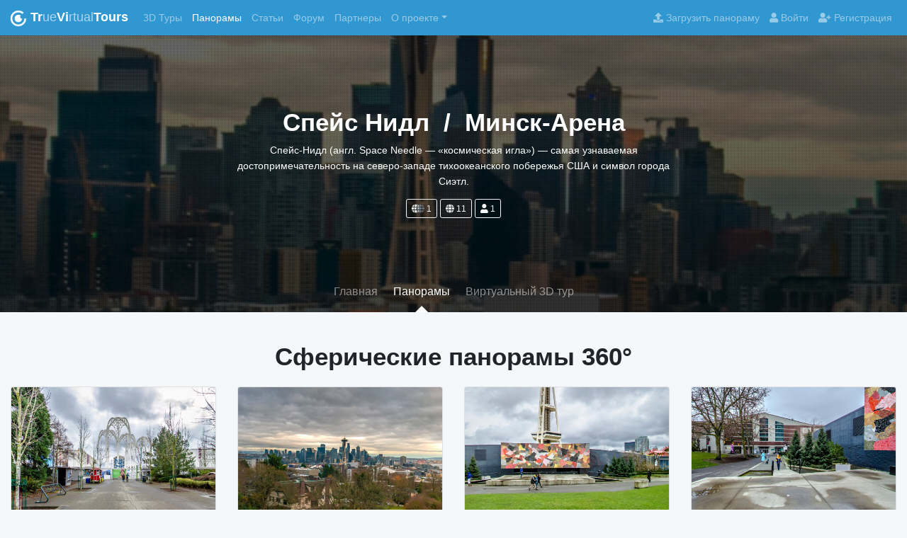

--- FILE ---
content_type: text/html; charset=UTF-8
request_url: https://truevirtualtours.com/ru/panoramas/list?sort=-date&tagged=space-needle&sort=-rating
body_size: 15645
content:
<!DOCTYPE html>
<html
	lang="ru"
	ng-app="tvtApp"
	ng-init="init('ru','3LERAOZMP1UlzRlmWeuRWaxEvFhom-Z7Zha1K12K_3CO1EYzvg5gAHycfVBvp_oR4yvXEgTupQ8sW91nLrirLw==', false, false, '', '', '0.0813')"
>
<head>
	<meta charset="UTF-8">
	<meta http-equiv="X-UA-Compatible" content="IE=edge">
	<meta name="viewport" content="width=device-width, initial-scale=1">
	<meta name="google-site-verification" content="EGqcXk1FjWQsZ-HZsdEPQRl0NhcLJn9gcuD3vMIcs4o" />
	<title>Спейс Нидл | Сферические панорамы 360° | TrueVirtualTours</title>
	<meta name="csrf-param" content="_csrf">
<meta name="csrf-token" content="3LERAOZMP1UlzRlmWeuRWaxEvFhom-Z7Zha1K12K_3CO1EYzvg5gAHycfVBvp_oR4yvXEgTupQ8sW91nLrirLw==">
	<meta name="description" content="Исследуйте сферические панорамы по всему миру, узнавайте больше том, как снимать панорамы более качественно, какое оборудование и акксесуары лучше использовать. Сферические 360° панорамы и виртуальные 3D/VR туры: Спейс Нидл. tag-type--desc. Спейс-Нидл (англ. Space Needle — «космическая игла») — самая узнаваемая достопримечательность на северо-западе тихоокеанского побережья США и символ города Сиэтл.">
<meta name="keywords" content=", сферические панорамы, 360°, 360х180, панорамные фото, 360° видео, Спейс Нидл">
<meta property="og:image" content="https://storage.truevirtualtours.com/public/cache/user_1/Tag/160/main/38200/640x552_Tag_160.jpg">
<meta property="og:image:alt" content="Спейс Нидл | Сферические панорамы 360° | TrueVirtualTours">
<meta property="og:title" content="Спейс Нидл | Сферические панорамы 360° | TrueVirtualTours">
<meta property="og:description" content="Исследуйте сферические панорамы по всему миру, узнавайте больше том, как снимать панорамы более качественно, какое оборудование и акксесуары лучше использовать. Сферические 360° панорамы и виртуальные 3D/VR туры: Спейс Нидл. tag-type--desc. Спейс-Нидл (англ. Space Needle — «космическая игла») — самая узнаваемая достопримечательность на северо-западе тихоокеанского побережья США и символ города Сиэтл.">
<meta property="og:url" content="https://truevirtualtours.com/ru/panoramas/list?sort=-date&amp;tagged=space-needle&amp;sort=-rating">
<meta property="fb:app_id" content="340195693389684">
<meta property="og:locale" content="ru">
<meta property="og:type" content="website">
<meta property="og:image:width" content="640">
<meta property="og:image:height" content="552">
<link href="/panoramas/list?sort=-date&amp;tagged=space-needle&amp;sort=-rating" rel="alternate">
<link href="https://truevirtualtours.com/ru/panoramas/list?sort=-date&amp;tagged=space-needle&amp;sort=-rating" rel="canonical">
<link href="/theme-app/dist/toolkit.min.css" rel="stylesheet">
<link href="/assets/f379b747/fontawesome/css/all.min.css" rel="stylesheet">
<link href="/assets/f379b747/angular-bootstrap/ui-bootstrap-csp.css" rel="stylesheet">
<link href="/assets/f379b747/ng-tags-input/ng-tags-input.min.css" rel="stylesheet">
<link href="/assets/f379b747/angularjs-slider/dist/rzslider.css" rel="stylesheet">
<link href="/assets/f379b747/angular-colorpicker-directive/css/color-picker.min.css" rel="stylesheet">
<link href="/assets/f379b747/AngularJS-Toaster/toaster.min.css" rel="stylesheet">
<link href="/css/site.css?rel=0.0813" rel="stylesheet">
<link href="/js/ol/ol.css" rel="stylesheet">
<script src="/assets/f379b747/jquery/dist/jquery.slim.min.js"></script>
<script src="/assets/f379b747/angular/angular.js"></script>
<script src="/assets/f379b747/angular-route/angular-route.js"></script>
<script src="/assets/f379b747/angular-sanitize/angular-sanitize.min.js"></script>
<script src="/assets/f379b747/angularjs-slider/dist/rzslider.min.js"></script>
<script src="/assets/f379b747/angular-bootstrap/ui-bootstrap.min.js"></script>
<script src="/assets/f379b747/angular-bootstrap/ui-bootstrap-tpls.min.js"></script>
<script src="/assets/f379b747/popper.js/dist/umd/popper.min.js"></script>
<script src="/assets/f379b747/ng-tags-input/ng-tags-input.min.js"></script>
<script src="/assets/f379b747/hammerjs/hammer.min.js"></script>
<script src="/assets/f379b747/angular-drag-and-drop-lists/angular-drag-and-drop-lists.min.js"></script>
<script src="/assets/f379b747/axios/dist/axios.min.js"></script>
<script src="/assets/f379b747/moment/min/moment.min.js"></script>
<script src="/assets/f379b747/moment/min/locales.min.js"></script>
<script src="/assets/f379b747/textAngular/dist/textAngular-rangy.min.js"></script>
<script src="/assets/f379b747/textAngular/dist/textAngular-sanitize.min.js"></script>
<script src="/assets/f379b747/textAngular/dist/textAngular.min.js"></script>
<script src="/assets/f379b747/angular-colorpicker-directive/js/color-picker.min.js"></script>	<link rel="manifest" href="/manifest.json">
	<link rel="apple-touch-icon" sizes="180x180" href="/img/apple-touch-icon.png">
	<link rel="icon" type="image/png" sizes="32x32" href="/img/favicon-32x32.png">
	<link rel="icon" type="image/png" sizes="16x16" href="/img/favicon-16x16.png">
	<link rel="mask-icon" href="/img/safari-pinned-tab.svg" color="#3097d1">
	<meta name="msapplication-TileColor" content="#2b5797">
	<meta name="theme-color" content="#ffffff">
</head>
<body ng-init="init()" ng-controller="mainController" class="d-flex flex-column" style="min-height: 100vh">
	<toaster-container toaster-options="{'close-button': true}"></toaster-container>
	
		<div class="flex-grow-1">
			
<nav class="navbar navbar-expand-lg navbar-dark bg-primary" style="z-index: 1030;">
	<a class="navbar-brand logo" href="/ru/" title="TrueVirtualTours">
		<img src="/img/logo-white.png" alt="TrueVirtualTours - Главная" id="top-nav-logo">
		<strong>Tr</strong>ue<strong>Vi</strong>rtual<strong>Tours</strong>	</a>
	<button
		class="navbar-toggler navbar-toggler-right d-lg-none"
		type="button"
		data-toggle="collapse"
		data-target="#navbarResponsive"
		aria-controls="navbarResponsive"
		aria-expanded="false"
		aria-label="Toggle navigation"
	>
		<span class="navbar-toggler-icon"></span>
	</button>

	<div class="collapse navbar-collapse" id="navbarResponsive">
		<ul class="navbar-nav mr-auto">

			<!-- 360 360-tours -->
			<li class="nav-item">
				<a
					class="nav-link"
					href="/ru/tours"
					title="Виртуальные туры 360°"
					target="_self"
				>
					3D Туры					<span class="sr-only">3D Туры</span>
				</a>
			</li>

			<!-- panoramas -->
			<li class="nav-item active">
				<a
					class="nav-link"
					href="/ru/panoramas"
					title="Сферические панорамы 360°"
					target="_self"
				>
					Панорамы					<span class="sr-only">Панорамы</span>
				</a>
			</li>

			<!-- articles -->
			<li class="nav-item">
				<a
					class="nav-link"
					href="/ru/articles"
					title="Статьи"
					target="_self"
				>
					Статьи					<span class="sr-only">Статьи</span>
				</a>
			</li>

			<!-- Discussions -->
			<li class="nav-item">
									<a
						class="nav-link"
						href="https://forum.truevirtualtours.com"
						title="Обсуждения"
						target="_self"
					>
						Форум
						<span class="sr-only">Обсуждения</span>
					</a>
							</li>

			<!-- Partners -->
			<li class="nav-item">
				<a
					class="nav-link"
					href="/ru/partners"
					title="Партнеры"
					target="_self"
				>
					Партнеры					<span class="sr-only">Партнеры</span>
				</a>
			</li>

			<!-- About -->
			<li
				class="nav-item dropdown
				"
			>
				<a
					class="nav-link dropdown-toggle"
					href="/ru/article/tagged/equipment-for-360"
					id="community-360"
					role="button"
					data-toggle="dropdown"
					aria-haspopup="true"
					aria-expanded="false"
					title="О проекте TrueVirtualTours"
				>О проекте</a>

				<div class="dropdown-menu" aria-labelledby="community-360">

					<a class="dropdown-item"
						href="/ru/article/about"
						title="О проекте TrueVirtualTours"
					>О проекте</a>

					<a class="dropdown-item"
						href="/ru/article/help-center"
						title="Помощь"
					>Помощь</a>

					<a class="dropdown-item"
						href="/ru/site/plans"
						title="Цены">
						Цены					</a>

					<a class="dropdown-item"
						href="/ru/article/faq-trvi-tours"
						title="Вопросы и ответы о виртуальных турах и сферических панорамах">
						Вопросы и ответы					</a>

					<a class="dropdown-item"
						href="/ru/article/tagged/updates"
						title="Обновления сайта">
						Обновления сайта					</a>

				</div>
			</li>

	
							<li class="nav-item d-lg-none">
					<a class="nav-link" href="/ru/panoramas/upload" title="Загрузить панораму">
						Загрузить панораму					</a>
				</li>

				<li class="nav-item d-lg-none">
					<a class="nav-link" ng-click="signin()" href="" title="Войти">
						Войти					</a>
				</li>
				<li class="nav-item d-lg-none">
					<a class="nav-link" ng-click="signin('signup')" title="Регистрация">
						Регистрация					</a>
				</li>
					</ul>

		<ul id="#js-popoverContent" class="nav navbar-nav float-right mr-0 d-none d-lg-flex">
							<li class="nav-item">
					<a class="nav-link" href="/ru/panoramas/upload" title="Загрузить панораму">
						<i class="fa fa-upload" aria-hidden="true"></i> Загрузить панораму					</a>
				</li>
				<li class="nav-item">
					<a class="nav-link" ng-click="signin()" href="" title="Войти">
						<i class="fa fa-user" aria-hidden="true"></i> Войти					</a>
				</li>
				<li class="nav-item">
					<a class="nav-link" ng-click="signin('signup')" href="" title="Регистрация">
						<i class="fa fa-user-plus" aria-hidden="true"></i> Регистрация					</a>
				</li>
					</ul>
	</div>
</nav>
			
    
<div class="tvt-profile-header" style="background-position: center center; min-height: 350px; background-image: url(https://storage.truevirtualtours.com/public/cache/user_1/Tag/160/main/38200/640x552_Tag_160.jpg);">
    <div class="profile-wrap" style="background-color: rgba(0,0,0,0.5);"></div>

    <div class="d-flex justify-content-center flex-column position-relative" style="z-index: 1000; min-height: 350px;">
        <div class="text-center">
            <h1 class="text-white mt-3">
                Спейс Нидл                                    &nbsp;/&nbsp;
                    <a href="/ru/tag-info/sight" class="text-white">Минск-Арена</a>
                                                </h1>
                        <p class="text-white col-sm-6 mx-auto">Спейс-Нидл (англ. Space Needle — «космическая игла») — самая узнаваемая достопримечательность на северо-западе тихоокеанского побережья США и символ города Сиэтл.</p>
        </div>

        <div class="text-white text-center">

            
            
            
                            <a href="/ru/tours?sort=-rating&tagged=space-needle" class="btn btn-sm mb-1 btn-outline-light"
                    data-toggle="tooltip" data-placement="top"
                    title="Виртуальные туры 360°"
                >
                    <i class="fas fa-globe"></i><i class="fas fa-globe position-relative text-muted" style="left: -6px; margin-right: -6px;"></i>
                    1                </a>
            
                            <a href="/ru/panoramas/list?sort=-rating&tagged=space-needle"
                    class="btn btn-sm mb-1 btn-outline-light"
                    data-toggle="tooltip" data-placement="top"
                    title="Сферические панорамы 360°"
                ><i class="fas fa-globe"></i> 11</a>
            
            
                            <a href="/ru/user/rating?link=space-needle"
                    class="btn btn-sm mb-1 btn-outline-light"
                    data-toggle="tooltip" data-placement="top"
                    title="Сообщество фотографов, 360° фотография"
                ><i class="fas fa-user"></i> 1</a>
            
            
        </div>
    </div>


    <nav class="profile-header-nav navbar-expand-md text-center">
        <button class="navbar-toggler text-white" type="button" data-toggle="collapse" data-target="#navbarTogglerDemo01" aria-controls="navbarTogglerDemo01" aria-expanded="false" aria-label="Toggle navigation">
            <i class="fa fa-bars" aria-hidden="true"></i>
        </button>
        <div class="collapse navbar-collapse justify-content-center" id="navbarTogglerDemo01">
            <ul class="nav nav-tabs d-block d-md-flex">
                <li class="nav-item">
                    <a class="nav-link" href="/ru/tag-info/space-needle">Главная</a>
                </li>
                                                    <li class="nav-item">
                        <a class="nav-link active" href="/ru/panoramas?tagged=space-needle">Панорамы</a>
                    </li>
                                                                                                    <li class="nav-item">
                        <a class="nav-link" href="/ru/tag-tour/space-needle">Виртуальный 3D тур</a>
                    </li>
                            </ul>
        </div>
    </nav>
</div>


<div class="container my-5">
    <h1 class="mb-4 h1 text-center">Сферические панорамы 360&deg;</h1>

    <div id="w0" class="list-view"><div class="row justify-content-md-center"><div class="col-sm-6 col-lg-4 col-xl-3 mb-4" data-key="16107">
<div
	class="card best-card shaddow-sm card-profile h-100 feed-card"
	ng-controller="panoramaViewController"
	ng-init='init({"id":16107,"lat":47.620301297576,"lng":-122.35149573503,"lang":"ru","active":6,"current_lang":"ru","title":"\u0422\u0438\u0445\u043e\u043e\u043a\u0435\u0430\u043d\u0441\u043a\u0438\u0439 \u043d\u0430\u0443\u0447\u043d\u044b\u0439 \u0446\u0435\u043d\u0442\u0440, \u0421\u0438\u044d\u0442\u043b","address":"201 Thomas St, Seattle, WA 98109, \u0421\u0428\u0410","cimg":"https:\/\/storage.truevirtualtours.com\/public\/cache\/user_1\/Panorama\/16107\/preview\/90465\/54x54-c_Panorama_16107.png","feedimg":"https:\/\/storage.truevirtualtours.com\/public\/cache\/user_1\/Panorama\/16107\/preview\/90465\/640x360_Panorama_16107.jpg","tourimg":"https:\/\/storage.truevirtualtours.com\/public\/cache\/user_1\/Panorama\/16107\/preview\/90465\/160x90_Panorama_16107.jpg","user_name":"Roman Grinev","user_login":"grinev","user_avatar":"https:\/\/storage.truevirtualtours.com\/public\/cache\/user_1\/User\/1\/avatar\/38086_v_7\/50x50-c_User_1.png","user_id":1,"url":"\/ru\/panorama\/pacific-science-center","pano_type":"image","pano_storage":"amazon","panourl":"\/ru\/panorama\/16107\/360view","isFavorite":null,"favoritesCount":"1","pos":{"fov":"110","h":"98","v":-9,"d":0,"a":0},"viewPoints":[],"points":[{"id":18050,"panorama_id":16107,"user_id":1,"to_id":16106,"position":"-47.35304100124466|3.370847441045946","angle":180,"distorted":0,"skip_streetview":null,"backH":-27.36564499713063,"backV":"3.370847441045946","scale":100,"type":0},{"id":18051,"panorama_id":16107,"user_id":1,"to_id":16105,"position":"-16.510400883374302|2.680353991527982","angle":180,"distorted":0,"skip_streetview":null,"backH":-44.69812194732492,"backV":"2.680353991527982","scale":100,"type":0},{"id":18052,"panorama_id":16107,"user_id":1,"to_id":16104,"position":"-7.322271188233628|-46.48820945069709","angle":0,"distorted":0,"skip_streetview":null,"backH":null,"backV":"-46.48820945069709","scale":100,"type":0},{"id":28569,"panorama_id":16107,"user_id":1,"to_id":34471,"position":"-53.612202421724646|-8.641682498981917","angle":0,"distorted":0,"skip_streetview":null,"backH":null,"backV":"-8.641682498981917","scale":100,"type":1},{"id":28578,"panorama_id":16107,"user_id":1,"to_id":16103,"position":"-7.577494398690305|-42.303546312297016","angle":0,"distorted":0,"skip_streetview":null,"backH":null,"backV":"-42.303546312297016","scale":100,"type":1},{"id":30257,"panorama_id":16107,"user_id":1,"to_id":37507,"position":"21.046821880572395|3.448452810267321","angle":-58,"distorted":0,"skip_streetview":null,"backH":-173.87502365628438,"backV":"3.448452810267321","scale":100,"type":0}],"infoPoints":[{"id":4120,"panorama_id":16107,"user_id":1,"url":"https:\/\/photographer.grinev.info","embed_url":null,"dialog_size":"md","type":0,"place_pano":1,"place_top":0,"place_right":0,"icon":0,"custom_icon_id":null,"sort_order":0,"settings":null,"video":"","name":"\u0410\u0432\u0442\u043e\u0440\u0430 \u0442\u0443\u0440\u0430 - \u0420\u043e\u043c\u0430\u043d \u0413\u0440\u0438\u043d\u0451\u0432","translated_name":"\u0410\u0432\u0442\u043e\u0440\u0430 \u0442\u0443\u0440\u0430 - \u0420\u043e\u043c\u0430\u043d \u0413\u0440\u0438\u043d\u0451\u0432","text":"","files":[],"icon_image":null}],"canEdit":false,"embed_url":"https:\/\/truevirtualtours.com\/ru\/panorama\/16107\/360view","type":0,"audio":null,"hlookatmin":-180,"hlookatmax":180,"vlookatmin":-90,"vlookatmax":90,"fovDefault":true,"fovmin":null,"fovmax":null,"heading_north":-100,"settings":{"lights":0,"shadows":0,"sharpen":0,"exposure":0,"horizon_point":0,"horizon_rotate":0,"autorotate_accel":1,"autorotate_speed":1,"autorotate_tofov":120,"autorotate_horizon":0,"autorotate_waittime":3},"hasSplash":false,"pano_xml":"https:\/\/truevirtualtours.com\/ru\/panorama\/scene\/16107.xml","xml_path":"https:\/\/truevirtualtours.com\/ru\/panorama\/16107.xml"})'
	ng-show="!(local.deleted || local.isLoading.delete)"
>
	<div
		class="card-header"
		style="background-image: url(https://storage.truevirtualtours.com/public/cache/user_1/Panorama/16107/preview/90465/640x360_Panorama_16107.jpg);background-repeat: no-repeat; background-position: 50% 50%; background-size: cover;"
	></div>
	<div class="card-body text-xs-center d-flex flex-column">
		<a href="/ru/grinev" title="Roman Grinev" class="user-image above-stretched-link">
			<img src="https://storage.truevirtualtours.com/public/cache/user_1/User/1/avatar/38086_v_7/50x50-c_User_1.png" alt="" class="card-profile-img" style="width: 50px; height: 50px;">
		</a>
		<h5
			title="Тихоокеанский научный центр, Сиэтл"
			class="card-title overflow-hidden text-nowrap text-truncate">
			Тихоокеанский научный центр, Сиэтл		</h5>

		<p class="mb-4 d-none overflow-hidden d-sm-block text-muted text-nowrap text-truncate"><i class="icon icon-location-pin"></i> 201 Thomas St, Seattle, WA 98109, США</p>		<a href="/ru/panorama/pacific-science-center" class="stretched-link"></a>

		<div class="mt-auto">
							<button class="btn btn-light btn-sm mt-1">
					<i
						class="far fa-eye"											></i> 1K				</button>
						<button class="btn btn-light btn-sm mt-1">
				<span class="icon icon-clock"></span> 02.03.2017			</button>
			<button
				class="btn btn-light btn-sm text-center above-stretched-link mt-1"
				ng-click="toggleFavorite($event.currentTarget,'Panorama',16107)"
				ng-class="{'text-warning': local.isFavorite && !local.isLoading.favorite}"
			>
				<i class="fa fa-spinner fa-spin" ng-cloak ng-show="local.isLoading.favorite"></i>
				<span class="icon icon-heart" ng-show="!local.isLoading.favorite"></span>
				<span class="text-dark" ng-if="local.favoritesCount>0" ng-cloak>{{local.favoritesCount}}</span>
			</button>

			
							<button
					class="btn btn-light btn-sm above-stretched-link mt-1"
					data-container="body"
					data-toggle="popover"
					data-placement="top"
					data-html="true"
					title="Связанные теги"
					data-content="<div class='mt-1'>
													
<a
	href='/ru/tag-info/lower-queen-anne'
	target='_self'
	class='btn btn-xs btn-pill
									btn-secondary
							 mb-2	'
>
			<i class='fas fa-map-marker-alt'></i>		
	Lower Queen Anne	</a>
													
<a
	href='/ru/tag-info/seattle'
	target='_self'
	class='btn btn-xs btn-pill
									btn-secondary
							 mb-2	'
>
			<i class='fas fa-map-marker-alt'></i>		
	Сиэтл	</a>
													
<a
	href='/ru/tag-info/king-county'
	target='_self'
	class='btn btn-xs btn-pill
									btn-secondary
							 mb-2	'
>
			<i class='fas fa-map-marker-alt'></i>		
	Округ кинг	</a>
													
<a
	href='/ru/tag-info/washington'
	target='_self'
	class='btn btn-xs btn-pill
									btn-secondary
							 mb-2	'
>
			<i class='fas fa-map-marker-alt'></i>		
	Вашингтон	</a>
													
<a
	href='/ru/tag-info/unitedstates'
	target='_self'
	class='btn btn-xs btn-pill
									btn-secondary
							 mb-2	'
>
			<i class='fas fa-map-marker-alt'></i>		
	Соединенные Штаты	</a>
													
<a
	href='/ru/tag-info/nikon-d5100'
	target='_self'
	class='btn btn-xs btn-pill
									btn-success
							 mb-2	'
>
		<i class='fas fa-camera'></i>			
	Nikon D5100	</a>
													
<a
	href='/ru/tag-info/samyang-fisheye'
	target='_self'
	class='btn btn-xs btn-pill
									btn-success
							 mb-2	'
>
		<i class='fas fa-camera'></i>			
	Samyang Fisheye 8mm	</a>
													
<a
	href='/ru/tag-info/np-basic'
	target='_self'
	class='btn btn-xs btn-pill
									btn-success
							 mb-2	'
>
		<i class='fas fa-camera'></i>			
	NP BASIC	</a>
													
<a
	href='/ru/tag-info/vanguard-espod-203ap-tripod'
	target='_self'
	class='btn btn-xs btn-pill
									btn-success
							 mb-2	'
>
		<i class='fas fa-camera'></i>			
	Vanguard ESPOD 203AP Штатив	</a>
													
<a
	href='/ru/tag-info/winter'
	target='_self'
	class='btn btn-xs btn-pill
									btn-secondary
							 mb-2	'
>
				<i class='fas fa-snowflake'></i>	
	Зима	</a>
													
<a
	href='/ru/tag-info/space-needle'
	target='_self'
	class='btn btn-xs btn-pill
									btn-secondary
							 mb-2	'
>
					
	Спейс Нидл	</a>
													
<a
	href='/ru/tag-info/pacific-science-center'
	target='_self'
	class='btn btn-xs btn-pill
									btn-secondary
							 mb-2	'
>
					
	Тихоокеанский научный центр	</a>
													
<a
	href='/ru/tag-info/unitedstates'
	target='_self'
	class='btn btn-xs btn-pill
									btn-secondary
							 mb-2	'
>
			<i class='fas fa-map-marker-alt'></i>		
	казахстан	</a>
													
<a
	href='/ru/tag-info/sight'
	target='_self'
	class='btn btn-xs btn-pill
									btn-secondary
							 mb-2	'
>
					
	Минск-Арена	</a>
						</div>"
					data-trigger="click"
				>
					<i class="fas fa-tags"></i> 14				</button>
			
		</div>
	</div>
</div>
</div>
<div class="col-sm-6 col-lg-4 col-xl-3 mb-4" data-key="34471">
<div
	class="card best-card shaddow-sm card-profile h-100 feed-card"
	ng-controller="panoramaViewController"
	ng-init='init({"id":34471,"lat":47.629451896163,"lng":-122.36027359335,"lang":"ru","active":6,"current_lang":"ru","title":"\u041f\u0430\u043d\u043e\u0440\u0430\u043c\u0430 \u043f\u0430\u0440\u043a\u0430 \u041a\u044d\u0440\u0440\u0438 \u0441 \u0432\u0438\u0434\u043e\u043c \u043d\u0430 \u0421\u0438\u044d\u0442\u043b","address":"211 W Highland Dr, Seattle, WA 98119, \u0421\u0428\u0410","cimg":"https:\/\/storage.truevirtualtours.com\/public\/cache\/user_1\/Panorama\/34471\/preview\/48432\/54x54-c_Panorama_34471.png","feedimg":"https:\/\/storage.truevirtualtours.com\/public\/cache\/user_1\/Panorama\/34471\/preview\/48432\/640x360_Panorama_34471.jpeg","tourimg":"https:\/\/storage.truevirtualtours.com\/public\/cache\/user_1\/Panorama\/34471\/preview\/48432\/160x90_Panorama_34471.jpeg","user_name":"Roman Grinev","user_login":"grinev","user_avatar":"https:\/\/storage.truevirtualtours.com\/public\/cache\/user_1\/User\/1\/avatar\/38086_v_7\/50x50-c_User_1.png","user_id":1,"url":"\/ru\/panorama\/kerry-park","pano_type":"image","pano_storage":"amazon","panourl":"\/ru\/panorama\/34471\/360view","isFavorite":null,"favoritesCount":"0","pos":{"fov":54.9286,"h":-1.074,"v":-2.08015,"d":0,"a":0},"viewPoints":[{"id":1061,"user_id":1,"panorama_id":34471,"type":0,"duration":0,"h":-1.074,"v":-2.08015,"f":54.9286,"d":0,"a":0,"sort":0,"title":null,"description":null}],"points":[{"id":28574,"panorama_id":34471,"user_id":1,"to_id":34481,"position":"132.60468961146753|-0.18354326972612492","angle":0,"distorted":0,"skip_streetview":null,"backH":-333.8934739717555,"backV":"-0.18354326972612492","scale":50,"type":1},{"id":28606,"panorama_id":34471,"user_id":1,"to_id":34649,"position":"1.4534490128377229|-4.541496558706507","angle":0,"distorted":0,"skip_streetview":null,"backH":-180.77703925854092,"backV":"-4.541496558706507","scale":50,"type":1},{"id":28611,"panorama_id":34471,"user_id":1,"to_id":16102,"position":"0.6501228447070844|-5.556804825739623","angle":0,"distorted":0,"skip_streetview":null,"backH":-106.6843082824297,"backV":"-5.556804825739623","scale":70,"type":1},{"id":33322,"panorama_id":34471,"user_id":1,"to_id":34481,"position":"154.5602890416884|1.9777823199661522","angle":0,"distorted":0,"skip_streetview":null,"backH":-333.5192711654404,"backV":"1.9777823199661522","scale":75,"type":0},{"id":45441,"panorama_id":34471,"user_id":1,"to_id":63806,"position":"71.73459189711616|1.552654752846355","angle":0,"distorted":0,"skip_streetview":null,"backH":-159.7707427135453,"backV":"1.552654752846355","scale":50,"type":0}],"infoPoints":[],"canEdit":false,"embed_url":"https:\/\/truevirtualtours.com\/ru\/panorama\/34471\/360view","type":0,"audio":null,"hlookatmin":-180,"hlookatmax":180,"vlookatmin":-90,"vlookatmax":90,"fovDefault":true,"fovmin":null,"fovmax":null,"heading_north":null,"settings":null,"hasSplash":false,"pano_xml":"https:\/\/truevirtualtours.com\/ru\/panorama\/scene\/34471.xml","xml_path":"https:\/\/truevirtualtours.com\/ru\/panorama\/34471.xml"})'
	ng-show="!(local.deleted || local.isLoading.delete)"
>
	<div
		class="card-header"
		style="background-image: url(https://storage.truevirtualtours.com/public/cache/user_1/Panorama/34471/preview/48432/640x360_Panorama_34471.jpeg);background-repeat: no-repeat; background-position: 50% 50%; background-size: cover;"
	></div>
	<div class="card-body text-xs-center d-flex flex-column">
		<a href="/ru/grinev" title="Roman Grinev" class="user-image above-stretched-link">
			<img src="https://storage.truevirtualtours.com/public/cache/user_1/User/1/avatar/38086_v_7/50x50-c_User_1.png" alt="" class="card-profile-img" style="width: 50px; height: 50px;">
		</a>
		<h5
			title="Панорама парка Кэрри с видом на Сиэтл"
			class="card-title overflow-hidden text-nowrap text-truncate">
			Панорама парка Кэрри с видом на Сиэтл		</h5>

		<p class="mb-4 d-none overflow-hidden d-sm-block text-muted text-nowrap text-truncate"><i class="icon icon-location-pin"></i> 211 W Highland Dr, Seattle, WA 98119, США</p>		<a href="/ru/panorama/kerry-park" class="stretched-link"></a>

		<div class="mt-auto">
							<button class="btn btn-light btn-sm mt-1">
					<i
						class="far fa-eye"											></i> 610				</button>
						<button class="btn btn-light btn-sm mt-1">
				<span class="icon icon-clock"></span> 24.11.2019			</button>
			<button
				class="btn btn-light btn-sm text-center above-stretched-link mt-1"
				ng-click="toggleFavorite($event.currentTarget,'Panorama',34471)"
				ng-class="{'text-warning': local.isFavorite && !local.isLoading.favorite}"
			>
				<i class="fa fa-spinner fa-spin" ng-cloak ng-show="local.isLoading.favorite"></i>
				<span class="icon icon-heart" ng-show="!local.isLoading.favorite"></span>
				<span class="text-dark" ng-if="local.favoritesCount>0" ng-cloak>{{local.favoritesCount}}</span>
			</button>

			
							<button
					class="btn btn-light btn-sm above-stretched-link mt-1"
					data-container="body"
					data-toggle="popover"
					data-placement="top"
					data-html="true"
					title="Связанные теги"
					data-content="<div class='mt-1'>
													
<a
	href='/ru/tag-info/lower-queen-anne'
	target='_self'
	class='btn btn-xs btn-pill
									btn-secondary
							 mb-2	'
>
			<i class='fas fa-map-marker-alt'></i>		
	Lower Queen Anne	</a>
													
<a
	href='/ru/tag-info/seattle'
	target='_self'
	class='btn btn-xs btn-pill
									btn-secondary
							 mb-2	'
>
			<i class='fas fa-map-marker-alt'></i>		
	Сиэтл	</a>
													
<a
	href='/ru/tag-info/king-county'
	target='_self'
	class='btn btn-xs btn-pill
									btn-secondary
							 mb-2	'
>
			<i class='fas fa-map-marker-alt'></i>		
	Округ кинг	</a>
													
<a
	href='/ru/tag-info/washington'
	target='_self'
	class='btn btn-xs btn-pill
									btn-secondary
							 mb-2	'
>
			<i class='fas fa-map-marker-alt'></i>		
	Вашингтон	</a>
													
<a
	href='/ru/tag-info/unitedstates'
	target='_self'
	class='btn btn-xs btn-pill
									btn-secondary
							 mb-2	'
>
			<i class='fas fa-map-marker-alt'></i>		
	казахстан	</a>
													
<a
	href='/ru/tag-info/nikon-d3500'
	target='_self'
	class='btn btn-xs btn-pill
									btn-success
							 mb-2	'
>
		<i class='fas fa-camera'></i>			
	Nikon D3500	</a>
													
<a
	href='/ru/tag-info/tamron-18-270mm'
	target='_self'
	class='btn btn-xs btn-pill
									btn-success
							 mb-2	'
>
		<i class='fas fa-camera'></i>			
	Tamron 18-270mm	</a>
													
<a
	href='/ru/tag-info/high-resolution'
	target='_self'
	class='btn btn-xs btn-pill
									btn-secondary
							 mb-2	'
>
					
	Панорама в высоком разрешении	</a>
													
<a
	href='/ru/tag-info/autumn'
	target='_self'
	class='btn btn-xs btn-pill
									btn-secondary
							 mb-2	'
>
				<i class='fas fa-snowflake'></i>	
	Осень	</a>
													
<a
	href='/ru/tag-info/space-needle'
	target='_self'
	class='btn btn-xs btn-pill
									btn-secondary
							 mb-2	'
>
					
	Спейс Нидл	</a>
													
<a
	href='/ru/tag-info/slik-pro-700-dx-tripod'
	target='_self'
	class='btn btn-xs btn-pill
									btn-success
							 mb-2	'
>
		<i class='fas fa-camera'></i>			
	Штатив SLIK Pro 700 DX	</a>
													
<a
	href='/ru/tag-info/neewer-aluminium-alloy-gimbal-head-panoramic-head'
	target='_self'
	class='btn btn-xs btn-pill
									btn-success
							 mb-2	'
>
		<i class='fas fa-camera'></i>			
	Alloy Gimbal Head	</a>
													
<a
	href='/ru/tag-info/smotrovaa-plosadka'
	target='_self'
	class='btn btn-xs btn-pill
									btn-secondary
							 mb-2	'
>
					
	Смотровая площадка	</a>
													
<a
	href='/ru/tag-info/portfolio-roman-grinev'
	target='_self'
	class='btn btn-xs btn-pill
									btn-secondary
							 mb-2	'
>
					
	Портфолио Романа Гринева	</a>
													
<a
	href='/ru/tag-info/best-works'
	target='_self'
	class='btn btn-xs btn-pill
									btn-info text-white
							 mb-2	'
>
					<i class='fas fa-tag'></i>
	Лучшее	</a>
													
<a
	href='/ru/tag-info/main'
	target='_self'
	class='btn btn-xs btn-pill
									btn-info text-white
							 mb-2	'
>
					<i class='fas fa-tag'></i>
	На главной	</a>
						</div>"
					data-trigger="click"
				>
					<i class="fas fa-tags"></i> 16				</button>
			
		</div>
	</div>
</div>
</div>
<div class="col-sm-6 col-lg-4 col-xl-3 mb-4" data-key="16106">
<div
	class="card best-card shaddow-sm card-profile h-100 feed-card"
	ng-controller="panoramaViewController"
	ng-init='init({"id":16106,"lat":47.620461571856,"lng":-122.35114066238,"lang":"ru","active":6,"current_lang":"ru","title":"\u041f\u043e\u043b\u0435 \u0437\u0435\u043b\u0451\u043d\u043e\u0439 \u0442\u0440\u0430\u0432\u044b \u043f\u0435\u0440\u0435\u0434 Space Needle","address":"201 Thomas St, Seattle, WA 98109, \u0421\u0428\u0410","cimg":"https:\/\/storage.truevirtualtours.com\/public\/cache\/user_1\/Panorama\/16106\/preview\/90464\/54x54-c_Panorama_16106.png","feedimg":"https:\/\/storage.truevirtualtours.com\/public\/cache\/user_1\/Panorama\/16106\/preview\/90464\/640x360_Panorama_16106.jpg","tourimg":"https:\/\/storage.truevirtualtours.com\/public\/cache\/user_1\/Panorama\/16106\/preview\/90464\/160x90_Panorama_16106.jpg","user_name":"Roman Grinev","user_login":"grinev","user_avatar":"https:\/\/storage.truevirtualtours.com\/public\/cache\/user_1\/User\/1\/avatar\/38086_v_7\/50x50-c_User_1.png","user_id":1,"url":"\/ru\/panorama\/field-before-space-needle","pano_type":"image","pano_storage":"amazon","panourl":"\/ru\/panorama\/16106\/360view","isFavorite":null,"favoritesCount":"2","pos":{"fov":126,"h":-1.18502,"v":-28.8576,"d":0,"a":0},"viewPoints":[{"id":1726,"user_id":1,"panorama_id":16106,"type":0,"duration":0,"h":-1.18502,"v":-28.8576,"f":126,"d":0,"a":0,"sort":0,"title":null,"description":null}],"points":[{"id":18053,"panorama_id":16106,"user_id":1,"to_id":16107,"position":"152.63435500286937|-0.4190202548297228","angle":97,"distorted":0,"skip_streetview":null,"backH":-227.35304100124466,"backV":"-0.4190202548297228","scale":100,"type":0},{"id":18054,"panorama_id":16106,"user_id":1,"to_id":16104,"position":"-0.553555687090693|-52.68501221399837","angle":0,"distorted":0,"skip_streetview":null,"backH":null,"backV":"-52.68501221399837","scale":100,"type":0},{"id":30253,"panorama_id":16106,"user_id":1,"to_id":16105,"position":"-2.125901870285702|5.182021182740516","angle":0,"distorted":0,"skip_streetview":null,"backH":-15.490084643155058,"backV":"5.182021182740516","scale":100,"type":0},{"id":30254,"panorama_id":16106,"user_id":1,"to_id":37507,"position":"82.75500358931424|0.9479193522899496","angle":0,"distorted":0,"skip_streetview":null,"backH":-122.58431967417448,"backV":"0.9479193522899496","scale":100,"type":0}],"infoPoints":[{"id":4117,"panorama_id":16106,"user_id":1,"url":"https:\/\/photographer.grinev.info","embed_url":null,"dialog_size":"md","type":0,"place_pano":1,"place_top":0,"place_right":0,"icon":0,"custom_icon_id":null,"sort_order":0,"settings":null,"video":"","name":"\u0410\u0432\u0442\u043e\u0440 \u0442\u0443\u0440\u0430 \u0420\u043e\u043c\u0430\u043d \u0413\u0440\u0438\u043d\u0451\u0432","translated_name":"\u0410\u0432\u0442\u043e\u0440 \u0442\u0443\u0440\u0430 \u0420\u043e\u043c\u0430\u043d \u0413\u0440\u0438\u043d\u0451\u0432","text":"","files":[],"icon_image":null}],"canEdit":false,"embed_url":"https:\/\/truevirtualtours.com\/ru\/panorama\/16106\/360view","type":0,"audio":null,"hlookatmin":-180,"hlookatmax":180,"vlookatmin":-90,"vlookatmax":90,"fovDefault":true,"fovmin":null,"fovmax":null,"heading_north":-97,"settings":{"lights":0,"shadows":0,"sharpen":0,"exposure":0,"horizon_point":0,"horizon_rotate":0,"autorotate_accel":1,"autorotate_speed":1,"autorotate_tofov":120,"autorotate_horizon":0,"autorotate_waittime":3},"hasSplash":false,"pano_xml":"https:\/\/truevirtualtours.com\/ru\/panorama\/scene\/16106.xml","xml_path":"https:\/\/truevirtualtours.com\/ru\/panorama\/16106.xml"})'
	ng-show="!(local.deleted || local.isLoading.delete)"
>
	<div
		class="card-header"
		style="background-image: url(https://storage.truevirtualtours.com/public/cache/user_1/Panorama/16106/preview/90464/640x360_Panorama_16106.jpg);background-repeat: no-repeat; background-position: 50% 50%; background-size: cover;"
	></div>
	<div class="card-body text-xs-center d-flex flex-column">
		<a href="/ru/grinev" title="Roman Grinev" class="user-image above-stretched-link">
			<img src="https://storage.truevirtualtours.com/public/cache/user_1/User/1/avatar/38086_v_7/50x50-c_User_1.png" alt="" class="card-profile-img" style="width: 50px; height: 50px;">
		</a>
		<h5
			title="Поле зелёной травы перед Space Needle"
			class="card-title overflow-hidden text-nowrap text-truncate">
			Поле зелёной травы перед Space Needle		</h5>

		<p class="mb-4 d-none overflow-hidden d-sm-block text-muted text-nowrap text-truncate"><i class="icon icon-location-pin"></i> 201 Thomas St, Seattle, WA 98109, США</p>		<a href="/ru/panorama/field-before-space-needle" class="stretched-link"></a>

		<div class="mt-auto">
							<button class="btn btn-light btn-sm mt-1">
					<i
						class="far fa-eye"											></i> 886				</button>
						<button class="btn btn-light btn-sm mt-1">
				<span class="icon icon-clock"></span> 02.03.2017			</button>
			<button
				class="btn btn-light btn-sm text-center above-stretched-link mt-1"
				ng-click="toggleFavorite($event.currentTarget,'Panorama',16106)"
				ng-class="{'text-warning': local.isFavorite && !local.isLoading.favorite}"
			>
				<i class="fa fa-spinner fa-spin" ng-cloak ng-show="local.isLoading.favorite"></i>
				<span class="icon icon-heart" ng-show="!local.isLoading.favorite"></span>
				<span class="text-dark" ng-if="local.favoritesCount>0" ng-cloak>{{local.favoritesCount}}</span>
			</button>

			
							<button
					class="btn btn-light btn-sm above-stretched-link mt-1"
					data-container="body"
					data-toggle="popover"
					data-placement="top"
					data-html="true"
					title="Связанные теги"
					data-content="<div class='mt-1'>
													
<a
	href='/ru/tag-info/lower-queen-anne'
	target='_self'
	class='btn btn-xs btn-pill
									btn-secondary
							 mb-2	'
>
			<i class='fas fa-map-marker-alt'></i>		
	Lower Queen Anne	</a>
													
<a
	href='/ru/tag-info/seattle'
	target='_self'
	class='btn btn-xs btn-pill
									btn-secondary
							 mb-2	'
>
			<i class='fas fa-map-marker-alt'></i>		
	Сиэтл	</a>
													
<a
	href='/ru/tag-info/king-county'
	target='_self'
	class='btn btn-xs btn-pill
									btn-secondary
							 mb-2	'
>
			<i class='fas fa-map-marker-alt'></i>		
	Округ кинг	</a>
													
<a
	href='/ru/tag-info/washington'
	target='_self'
	class='btn btn-xs btn-pill
									btn-secondary
							 mb-2	'
>
			<i class='fas fa-map-marker-alt'></i>		
	Вашингтон	</a>
													
<a
	href='/ru/tag-info/unitedstates'
	target='_self'
	class='btn btn-xs btn-pill
									btn-secondary
							 mb-2	'
>
			<i class='fas fa-map-marker-alt'></i>		
	Соединенные Штаты	</a>
													
<a
	href='/ru/tag-info/nikon-d5100'
	target='_self'
	class='btn btn-xs btn-pill
									btn-success
							 mb-2	'
>
		<i class='fas fa-camera'></i>			
	Nikon D5100	</a>
													
<a
	href='/ru/tag-info/np-basic'
	target='_self'
	class='btn btn-xs btn-pill
									btn-success
							 mb-2	'
>
		<i class='fas fa-camera'></i>			
	NP BASIC	</a>
													
<a
	href='/ru/tag-info/samyang-fisheye'
	target='_self'
	class='btn btn-xs btn-pill
									btn-success
							 mb-2	'
>
		<i class='fas fa-camera'></i>			
	Samyang Fisheye 8mm	</a>
													
<a
	href='/ru/tag-info/vanguard-espod-203ap-tripod'
	target='_self'
	class='btn btn-xs btn-pill
									btn-success
							 mb-2	'
>
		<i class='fas fa-camera'></i>			
	Vanguard ESPOD 203AP Штатив	</a>
													
<a
	href='/ru/tag-info/winter'
	target='_self'
	class='btn btn-xs btn-pill
									btn-secondary
							 mb-2	'
>
				<i class='fas fa-snowflake'></i>	
	Зима	</a>
													
<a
	href='/ru/tag-info/space-needle'
	target='_self'
	class='btn btn-xs btn-pill
									btn-secondary
							 mb-2	'
>
					
	Спейс Нидл	</a>
													
<a
	href='/ru/tag-info/unitedstates'
	target='_self'
	class='btn btn-xs btn-pill
									btn-secondary
							 mb-2	'
>
			<i class='fas fa-map-marker-alt'></i>		
	казахстан	</a>
													
<a
	href='/ru/tag-info/portfolio-roman-grinev'
	target='_self'
	class='btn btn-xs btn-pill
									btn-secondary
							 mb-2	'
>
					
	Портфолио Романа Гринева	</a>
						</div>"
					data-trigger="click"
				>
					<i class="fas fa-tags"></i> 13				</button>
			
		</div>
	</div>
</div>
</div>
<div class="col-sm-6 col-lg-4 col-xl-3 mb-4" data-key="16105">
<div
	class="card best-card shaddow-sm card-profile h-100 feed-card"
	ng-controller="panoramaViewController"
	ng-init='init({"id":16105,"lat":47.620472111162,"lng":-122.35079699673,"lang":"ru","active":6,"current_lang":"ru","title":"\u0421\u0446\u0435\u043d\u0430 \u043f\u0435\u0440\u0435\u0434 Space Needle","address":"305 Harrison St, Seattle, WA 98109, USA","cimg":"https:\/\/storage.truevirtualtours.com\/public\/cache\/user_1\/Panorama\/16105\/preview\/90463\/54x54-c_Panorama_16105.png","feedimg":"https:\/\/storage.truevirtualtours.com\/public\/cache\/user_1\/Panorama\/16105\/preview\/90463\/640x360_Panorama_16105.jpg","tourimg":"https:\/\/storage.truevirtualtours.com\/public\/cache\/user_1\/Panorama\/16105\/preview\/90463\/160x90_Panorama_16105.jpg","user_name":"Roman Grinev","user_login":"grinev","user_avatar":"https:\/\/storage.truevirtualtours.com\/public\/cache\/user_1\/User\/1\/avatar\/38086_v_7\/50x50-c_User_1.png","user_id":1,"url":"\/ru\/panorama\/the-scene-in-front-of-the-salvation-needle","pano_type":"image","pano_storage":"amazon","panourl":"\/ru\/panorama\/16105\/360view","isFavorite":null,"favoritesCount":"0","pos":{"fov":"135","h":"-5","v":-18,"d":0,"a":0},"viewPoints":[],"points":[{"id":18055,"panorama_id":16105,"user_id":1,"to_id":16106,"position":"164.50991535684494|2.108708297709876","angle":0,"distorted":0,"skip_streetview":null,"backH":-182.1259018702857,"backV":"2.108708297709876","scale":100,"type":0},{"id":18056,"panorama_id":16105,"user_id":1,"to_id":16107,"position":"135.30187805267508|0.10344757853789169","angle":0,"distorted":0,"skip_streetview":null,"backH":-196.5104008833743,"backV":"0.10344757853789169","scale":100,"type":0},{"id":18057,"panorama_id":16105,"user_id":1,"to_id":16104,"position":"7.019119865519485|-53.18778794397307","angle":88,"distorted":0,"skip_streetview":null,"backH":null,"backV":"-53.18778794397307","scale":100,"type":0},{"id":30252,"panorama_id":16105,"user_id":1,"to_id":37507,"position":"97.86454432660346|1.6736997426314408","angle":0,"distorted":0,"skip_streetview":null,"backH":-96.818141513932,"backV":"1.6736997426314408","scale":100,"type":0}],"infoPoints":[{"id":4116,"panorama_id":16105,"user_id":1,"url":"https:\/\/photographer.grinev.info","embed_url":null,"dialog_size":"md","type":0,"place_pano":1,"place_top":0,"place_right":0,"icon":41,"custom_icon_id":null,"sort_order":0,"settings":null,"video":"","name":"\u0410\u0432\u0442\u043e\u0440 \u0442\u0443\u0440\u0430 \u0420\u043e\u043c\u0430\u043d \u0413\u0440\u0438\u043d\u0451\u0432","translated_name":"\u0410\u0432\u0442\u043e\u0440 \u0442\u0443\u0440\u0430 \u0420\u043e\u043c\u0430\u043d \u0413\u0440\u0438\u043d\u0451\u0432","text":"","files":[],"icon_image":null}],"canEdit":false,"embed_url":"https:\/\/truevirtualtours.com\/ru\/panorama\/16105\/360view","type":0,"audio":null,"hlookatmin":-180,"hlookatmax":180,"vlookatmin":-90,"vlookatmax":90,"fovDefault":true,"fovmin":null,"fovmax":null,"heading_north":-103,"settings":{"lights":-0.5,"shadows":0,"sharpen":0,"exposure":1,"horizon_point":0,"horizon_rotate":0,"autorotate_accel":1,"autorotate_speed":1,"autorotate_tofov":120,"autorotate_horizon":0,"autorotate_waittime":3},"hasSplash":false,"pano_xml":"https:\/\/truevirtualtours.com\/ru\/panorama\/scene\/16105.xml","xml_path":"https:\/\/truevirtualtours.com\/ru\/panorama\/16105.xml"})'
	ng-show="!(local.deleted || local.isLoading.delete)"
>
	<div
		class="card-header"
		style="background-image: url(https://storage.truevirtualtours.com/public/cache/user_1/Panorama/16105/preview/90463/640x360_Panorama_16105.jpg);background-repeat: no-repeat; background-position: 50% 50%; background-size: cover;"
	></div>
	<div class="card-body text-xs-center d-flex flex-column">
		<a href="/ru/grinev" title="Roman Grinev" class="user-image above-stretched-link">
			<img src="https://storage.truevirtualtours.com/public/cache/user_1/User/1/avatar/38086_v_7/50x50-c_User_1.png" alt="" class="card-profile-img" style="width: 50px; height: 50px;">
		</a>
		<h5
			title="Сцена перед Space Needle"
			class="card-title overflow-hidden text-nowrap text-truncate">
			Сцена перед Space Needle		</h5>

		<p class="mb-4 d-none overflow-hidden d-sm-block text-muted text-nowrap text-truncate"><i class="icon icon-location-pin"></i> 305 Harrison St, Seattle, WA 98109, USA</p>		<a href="/ru/panorama/the-scene-in-front-of-the-salvation-needle" class="stretched-link"></a>

		<div class="mt-auto">
							<button class="btn btn-light btn-sm mt-1">
					<i
						class="far fa-eye"											></i> 808				</button>
						<button class="btn btn-light btn-sm mt-1">
				<span class="icon icon-clock"></span> 02.03.2017			</button>
			<button
				class="btn btn-light btn-sm text-center above-stretched-link mt-1"
				ng-click="toggleFavorite($event.currentTarget,'Panorama',16105)"
				ng-class="{'text-warning': local.isFavorite && !local.isLoading.favorite}"
			>
				<i class="fa fa-spinner fa-spin" ng-cloak ng-show="local.isLoading.favorite"></i>
				<span class="icon icon-heart" ng-show="!local.isLoading.favorite"></span>
				<span class="text-dark" ng-if="local.favoritesCount>0" ng-cloak>{{local.favoritesCount}}</span>
			</button>

			
							<button
					class="btn btn-light btn-sm above-stretched-link mt-1"
					data-container="body"
					data-toggle="popover"
					data-placement="top"
					data-html="true"
					title="Связанные теги"
					data-content="<div class='mt-1'>
													
<a
	href='/ru/tag-info/lower-queen-anne'
	target='_self'
	class='btn btn-xs btn-pill
									btn-secondary
							 mb-2	'
>
			<i class='fas fa-map-marker-alt'></i>		
	Lower Queen Anne	</a>
													
<a
	href='/ru/tag-info/seattle'
	target='_self'
	class='btn btn-xs btn-pill
									btn-secondary
							 mb-2	'
>
			<i class='fas fa-map-marker-alt'></i>		
	Сиэтл	</a>
													
<a
	href='/ru/tag-info/king-county'
	target='_self'
	class='btn btn-xs btn-pill
									btn-secondary
							 mb-2	'
>
			<i class='fas fa-map-marker-alt'></i>		
	Округ кинг	</a>
													
<a
	href='/ru/tag-info/washington'
	target='_self'
	class='btn btn-xs btn-pill
									btn-secondary
							 mb-2	'
>
			<i class='fas fa-map-marker-alt'></i>		
	Вашингтон	</a>
													
<a
	href='/ru/tag-info/unitedstates'
	target='_self'
	class='btn btn-xs btn-pill
									btn-secondary
							 mb-2	'
>
			<i class='fas fa-map-marker-alt'></i>		
	Соединенные Штаты	</a>
													
<a
	href='/ru/tag-info/nikon-d5100'
	target='_self'
	class='btn btn-xs btn-pill
									btn-success
							 mb-2	'
>
		<i class='fas fa-camera'></i>			
	Nikon D5100	</a>
													
<a
	href='/ru/tag-info/vanguard-espod-203ap-tripod'
	target='_self'
	class='btn btn-xs btn-pill
									btn-success
							 mb-2	'
>
		<i class='fas fa-camera'></i>			
	Vanguard ESPOD 203AP Штатив	</a>
													
<a
	href='/ru/tag-info/samyang-fisheye'
	target='_self'
	class='btn btn-xs btn-pill
									btn-success
							 mb-2	'
>
		<i class='fas fa-camera'></i>			
	Samyang Fisheye 8mm	</a>
													
<a
	href='/ru/tag-info/np-basic'
	target='_self'
	class='btn btn-xs btn-pill
									btn-success
							 mb-2	'
>
		<i class='fas fa-camera'></i>			
	NP BASIC	</a>
													
<a
	href='/ru/tag-info/winter'
	target='_self'
	class='btn btn-xs btn-pill
									btn-secondary
							 mb-2	'
>
				<i class='fas fa-snowflake'></i>	
	Зима	</a>
													
<a
	href='/ru/tag-info/space-needle'
	target='_self'
	class='btn btn-xs btn-pill
									btn-secondary
							 mb-2	'
>
					
	Спейс Нидл	</a>
						</div>"
					data-trigger="click"
				>
					<i class="fas fa-tags"></i> 11				</button>
			
		</div>
	</div>
</div>
</div>
<div class="col-sm-6 col-lg-4 col-xl-3 mb-4" data-key="16100">
<div
	class="card best-card shaddow-sm card-profile h-100 feed-card"
	ng-controller="panoramaViewController"
	ng-init='init({"id":16100,"lat":47.62050465357,"lng":-122.34941029467,"lang":"ru","active":6,"current_lang":"ru","title":"\u0412\u0438\u0434 \u043d\u0430 \u0437\u0430\u043b\u0438\u0432 \u042d\u043b\u043b\u0438\u043e\u0442, Space Needle","address":"Space Needle, 400 Broad St, Seattle, WA 98109, USA","cimg":"https:\/\/storage.truevirtualtours.com\/public\/cache\/user_1\/Panorama\/16100\/preview\/90462_v_1\/54x54-c_Panorama_16100.png","feedimg":"https:\/\/storage.truevirtualtours.com\/public\/cache\/user_1\/Panorama\/16100\/preview\/90462_v_1\/640x360_Panorama_16100.jpg","tourimg":"https:\/\/storage.truevirtualtours.com\/public\/cache\/user_1\/Panorama\/16100\/preview\/90462_v_1\/160x90_Panorama_16100.jpg","user_name":"Roman Grinev","user_login":"grinev","user_avatar":"https:\/\/storage.truevirtualtours.com\/public\/cache\/user_1\/User\/1\/avatar\/38086_v_7\/50x50-c_User_1.png","user_id":1,"url":"\/ru\/panorama\/elliot-bay-view","pano_type":"image","pano_storage":"amazon","panourl":"\/ru\/panorama\/16100\/360view","isFavorite":null,"favoritesCount":"0","pos":{"fov":"115","h":"-69","v":8,"d":0,"a":0},"viewPoints":[],"points":[{"id":18061,"panorama_id":16100,"user_id":1,"to_id":16103,"position":"-140.66826946302783|3.7229683105581484","angle":-142,"distorted":0,"skip_streetview":null,"backH":-40.34105567943109,"backV":"3.7229683105581484","scale":100,"type":0},{"id":18062,"panorama_id":16100,"user_id":1,"to_id":16102,"position":"100.8002567258425|20.11926870229207","angle":0,"distorted":0,"skip_streetview":null,"backH":-289.42970069374,"backV":"20.11926870229207","scale":100,"type":0},{"id":28613,"panorama_id":16100,"user_id":1,"to_id":16102,"position":"100.314586317797|5.079832709750658","angle":0,"distorted":0,"skip_streetview":null,"backH":-286.4646026143531,"backV":"5.079832709750658","scale":100,"type":1},{"id":28616,"panorama_id":16100,"user_id":1,"to_id":16103,"position":"-143.42742800700515|1.10012479814366","angle":0,"distorted":0,"skip_streetview":null,"backH":-40.53040481371397,"backV":"1.10012479814366","scale":100,"type":1},{"id":45439,"panorama_id":16100,"user_id":1,"to_id":63806,"position":"-3.3759301810593456|3.694656383854443","angle":0,"distorted":0,"skip_streetview":null,"backH":-141.94551962287562,"backV":"3.694656383854443","scale":50,"type":0}],"infoPoints":[{"id":4110,"panorama_id":16100,"user_id":1,"url":"","embed_url":null,"dialog_size":"md","type":0,"place_pano":1,"place_top":0,"place_right":0,"icon":0,"custom_icon_id":null,"sort_order":0,"settings":null,"video":"","name":"\u0410\u0432\u0442\u043e\u0440 \u0442\u0443\u0440\u0430 - \u0420\u043e\u043c\u0430\u043d \u0413\u0440\u0438\u043d\u0451\u0432","translated_name":"\u0410\u0432\u0442\u043e\u0440 \u0442\u0443\u0440\u0430 - \u0420\u043e\u043c\u0430\u043d \u0413\u0440\u0438\u043d\u0451\u0432","text":"","files":[],"icon_image":null}],"canEdit":false,"embed_url":"https:\/\/truevirtualtours.com\/ru\/panorama\/16100\/360view","type":0,"audio":null,"hlookatmin":-180,"hlookatmax":180,"vlookatmin":-90,"vlookatmax":90,"fovDefault":true,"fovmin":null,"fovmax":null,"heading_north":120,"settings":{"lights":0,"shadows":0,"sharpen":0,"exposure":0,"horizon_point":0,"horizon_rotate":0,"autorotate_accel":1,"autorotate_speed":1,"autorotate_tofov":120,"autorotate_horizon":0,"autorotate_waittime":3},"hasSplash":false,"pano_xml":"https:\/\/truevirtualtours.com\/ru\/panorama\/scene\/16100.xml","xml_path":"https:\/\/truevirtualtours.com\/ru\/panorama\/16100.xml"})'
	ng-show="!(local.deleted || local.isLoading.delete)"
>
	<div
		class="card-header"
		style="background-image: url(https://storage.truevirtualtours.com/public/cache/user_1/Panorama/16100/preview/90462_v_1/640x360_Panorama_16100.jpg);background-repeat: no-repeat; background-position: 50% 50%; background-size: cover;"
	></div>
	<div class="card-body text-xs-center d-flex flex-column">
		<a href="/ru/grinev" title="Roman Grinev" class="user-image above-stretched-link">
			<img src="https://storage.truevirtualtours.com/public/cache/user_1/User/1/avatar/38086_v_7/50x50-c_User_1.png" alt="" class="card-profile-img" style="width: 50px; height: 50px;">
		</a>
		<h5
			title="Вид на залив Эллиот, Space Needle"
			class="card-title overflow-hidden text-nowrap text-truncate">
			Вид на залив Эллиот, Space Needle		</h5>

		<p class="mb-4 d-none overflow-hidden d-sm-block text-muted text-nowrap text-truncate"><i class="icon icon-location-pin"></i> Space Needle, 400 Broad St, Seattle, WA 98109, USA</p>		<a href="/ru/panorama/elliot-bay-view" class="stretched-link"></a>

		<div class="mt-auto">
							<button class="btn btn-light btn-sm mt-1">
					<i
						class="far fa-eye"											></i> 970				</button>
						<button class="btn btn-light btn-sm mt-1">
				<span class="icon icon-clock"></span> 02.03.2017			</button>
			<button
				class="btn btn-light btn-sm text-center above-stretched-link mt-1"
				ng-click="toggleFavorite($event.currentTarget,'Panorama',16100)"
				ng-class="{'text-warning': local.isFavorite && !local.isLoading.favorite}"
			>
				<i class="fa fa-spinner fa-spin" ng-cloak ng-show="local.isLoading.favorite"></i>
				<span class="icon icon-heart" ng-show="!local.isLoading.favorite"></span>
				<span class="text-dark" ng-if="local.favoritesCount>0" ng-cloak>{{local.favoritesCount}}</span>
			</button>

			
							<button
					class="btn btn-light btn-sm above-stretched-link mt-1"
					data-container="body"
					data-toggle="popover"
					data-placement="top"
					data-html="true"
					title="Связанные теги"
					data-content="<div class='mt-1'>
													
<a
	href='/ru/tag-info/lower-queen-anne'
	target='_self'
	class='btn btn-xs btn-pill
									btn-secondary
							 mb-2	'
>
			<i class='fas fa-map-marker-alt'></i>		
	Lower Queen Anne	</a>
													
<a
	href='/ru/tag-info/seattle'
	target='_self'
	class='btn btn-xs btn-pill
									btn-secondary
							 mb-2	'
>
			<i class='fas fa-map-marker-alt'></i>		
	Сиэтл	</a>
													
<a
	href='/ru/tag-info/king-county'
	target='_self'
	class='btn btn-xs btn-pill
									btn-secondary
							 mb-2	'
>
			<i class='fas fa-map-marker-alt'></i>		
	Округ кинг	</a>
													
<a
	href='/ru/tag-info/washington'
	target='_self'
	class='btn btn-xs btn-pill
									btn-secondary
							 mb-2	'
>
			<i class='fas fa-map-marker-alt'></i>		
	Вашингтон	</a>
													
<a
	href='/ru/tag-info/unitedstates'
	target='_self'
	class='btn btn-xs btn-pill
									btn-secondary
							 mb-2	'
>
			<i class='fas fa-map-marker-alt'></i>		
	Соединенные Штаты	</a>
													
<a
	href='/ru/tag-info/nikon-d5100'
	target='_self'
	class='btn btn-xs btn-pill
									btn-success
							 mb-2	'
>
		<i class='fas fa-camera'></i>			
	Nikon D5100	</a>
													
<a
	href='/ru/tag-info/vanguard-espod-203ap-tripod'
	target='_self'
	class='btn btn-xs btn-pill
									btn-success
							 mb-2	'
>
		<i class='fas fa-camera'></i>			
	Vanguard ESPOD 203AP Штатив	</a>
													
<a
	href='/ru/tag-info/samyang-fisheye'
	target='_self'
	class='btn btn-xs btn-pill
									btn-success
							 mb-2	'
>
		<i class='fas fa-camera'></i>			
	Samyang Fisheye 8mm	</a>
													
<a
	href='/ru/tag-info/np-basic'
	target='_self'
	class='btn btn-xs btn-pill
									btn-success
							 mb-2	'
>
		<i class='fas fa-camera'></i>			
	NP BASIC	</a>
													
<a
	href='/ru/tag-info/space-needle'
	target='_self'
	class='btn btn-xs btn-pill
									btn-secondary
							 mb-2	'
>
					
	Спейс Нидл	</a>
													
<a
	href='/ru/tag-info/winter'
	target='_self'
	class='btn btn-xs btn-pill
									btn-secondary
							 mb-2	'
>
				<i class='fas fa-snowflake'></i>	
	Зима	</a>
													
<a
	href='/ru/tag-info/smotrovaa-plosadka'
	target='_self'
	class='btn btn-xs btn-pill
									btn-secondary
							 mb-2	'
>
					
	Смотровая площадка	</a>
						</div>"
					data-trigger="click"
				>
					<i class="fas fa-tags"></i> 12				</button>
			
		</div>
	</div>
</div>
</div>
<div class="col-sm-6 col-lg-4 col-xl-3 mb-4" data-key="16103">
<div
	class="card best-card shaddow-sm card-profile h-100 feed-card"
	ng-controller="panoramaViewController"
	ng-init='init({"id":16103,"lat":47.620508269392,"lng":-122.34915816702,"lang":"ru","active":6,"current_lang":"ru","title":"\u0421\u0438\u044d\u0442\u043b, \u0432\u0438\u0434 \u043d\u0430 \u0446\u0435\u043d\u0442\u0440 \u0433\u043e\u0440\u043e\u0434\u0430","address":"Space Needle, 400 Broad St, Seattle, WA 98109, USA","cimg":"https:\/\/storage.truevirtualtours.com\/public\/cache\/user_1\/Panorama\/16103\/preview\/90466\/54x54-c_Panorama_16103.png","feedimg":"https:\/\/storage.truevirtualtours.com\/public\/cache\/user_1\/Panorama\/16103\/preview\/90466\/640x360_Panorama_16103.jpg","tourimg":"https:\/\/storage.truevirtualtours.com\/public\/cache\/user_1\/Panorama\/16103\/preview\/90466\/160x90_Panorama_16103.jpg","user_name":"Roman Grinev","user_login":"grinev","user_avatar":"https:\/\/storage.truevirtualtours.com\/public\/cache\/user_1\/User\/1\/avatar\/38086_v_7\/50x50-c_User_1.png","user_id":1,"url":"\/ru\/panorama\/seattle-downtown-view","pano_type":"image","pano_storage":"amazon","panourl":"\/ru\/panorama\/16103\/360view","isFavorite":null,"favoritesCount":"0","pos":{"fov":"130","h":"43","v":4,"d":0,"a":0},"viewPoints":[],"points":[{"id":18060,"panorama_id":16103,"user_id":1,"to_id":16104,"position":"-134.8206433687767|8.51090066820836","angle":-126,"distorted":0,"skip_streetview":null,"backH":-249.00747440538487,"backV":"8.51090066820836","scale":100,"type":0},{"id":28609,"panorama_id":16103,"user_id":1,"to_id":16102,"position":"144.35541267244116|0.6993777651176735","angle":0,"distorted":0,"skip_streetview":null,"backH":-327.48405811206396,"backV":"0.6993777651176735","scale":100,"type":1},{"id":28607,"panorama_id":16103,"user_id":1,"to_id":34649,"position":"11.256171946646589|-2.7507630139146215","angle":0,"distorted":0,"skip_streetview":null,"backH":-179.9417382422056,"backV":"-2.7507630139146215","scale":50,"type":1},{"id":28615,"panorama_id":16103,"user_id":1,"to_id":16100,"position":"139.46959518628603|0.6402020811318754","angle":0,"distorted":0,"skip_streetview":null,"backH":-323.4274280070051,"backV":"0.6402020811318754","scale":100,"type":1},{"id":28617,"panorama_id":16103,"user_id":1,"to_id":16104,"position":"-144.4704279640207|2.558464699114995","angle":83,"distorted":0,"skip_streetview":null,"backH":-210.94854152881516,"backV":"2.558464699114995","scale":100,"type":0},{"id":30248,"panorama_id":16103,"user_id":1,"to_id":16100,"position":"139.6589443205689|3.1214022449519514","angle":-72,"distorted":0,"skip_streetview":null,"backH":-320.66826946302785,"backV":"3.1214022449519514","scale":100,"type":0}],"infoPoints":[{"id":4109,"panorama_id":16103,"user_id":1,"url":"https:\/\/360.grinev.info","embed_url":null,"dialog_size":"md","type":0,"place_pano":1,"place_top":0,"place_right":0,"icon":0,"custom_icon_id":44584,"sort_order":0,"settings":{"bg_alpha":50,"bg_color":"#fefefe","url_type":"same","font_bold":0,"font_size":14,"font_style":"Arial, Helvetica, sans-serif","text_color":"#333333","font_italic":0,"text_border":0,"text_padding":10},"video":"","name":"\u0410\u0432\u0442\u043e\u0440 \u0442\u0443\u0440\u0430 - \u0420\u043e\u043c\u0430\u043d \u0413\u0440\u0438\u043d\u0451\u0432","translated_name":"\u0410\u0432\u0442\u043e\u0440 \u0442\u0443\u0440\u0430 - \u0420\u043e\u043c\u0430\u043d \u0413\u0440\u0438\u043d\u0451\u0432","text":"","files":[],"icon_image":{"id":44584,"url":"https:\/\/storage.truevirtualtours.com\/public\/cache\/user_1\/User\/1\/icons\/44584\/100x100_User_1.png","urls":{"icons_100x100":{"type":"resized","url":"https:\/\/storage.truevirtualtours.com\/public\/cache\/user_1\/User\/1\/icons\/44584\/50x50_User_1.png","width":"50","height":"50"},"icons_50x50":{"type":"resized","url":"https:\/\/storage.truevirtualtours.com\/public\/cache\/user_1\/User\/1\/icons\/44584\/100x100_User_1.png","width":"100","height":"100"}}}}],"canEdit":false,"embed_url":"https:\/\/truevirtualtours.com\/ru\/panorama\/16103\/360view","type":0,"audio":null,"hlookatmin":-180,"hlookatmax":180,"vlookatmin":-90,"vlookatmax":90,"fovDefault":true,"fovmin":null,"fovmax":null,"heading_north":-124,"settings":{"lights":0,"shadows":0,"sharpen":0,"exposure":0,"horizon_point":0,"horizon_rotate":0,"autorotate_accel":1,"autorotate_speed":1,"autorotate_tofov":120,"autorotate_horizon":0,"autorotate_waittime":3},"hasSplash":false,"pano_xml":"https:\/\/truevirtualtours.com\/ru\/panorama\/scene\/16103.xml","xml_path":"https:\/\/truevirtualtours.com\/ru\/panorama\/16103.xml"})'
	ng-show="!(local.deleted || local.isLoading.delete)"
>
	<div
		class="card-header"
		style="background-image: url(https://storage.truevirtualtours.com/public/cache/user_1/Panorama/16103/preview/90466/640x360_Panorama_16103.jpg);background-repeat: no-repeat; background-position: 50% 50%; background-size: cover;"
	></div>
	<div class="card-body text-xs-center d-flex flex-column">
		<a href="/ru/grinev" title="Roman Grinev" class="user-image above-stretched-link">
			<img src="https://storage.truevirtualtours.com/public/cache/user_1/User/1/avatar/38086_v_7/50x50-c_User_1.png" alt="" class="card-profile-img" style="width: 50px; height: 50px;">
		</a>
		<h5
			title="Сиэтл, вид на центр города"
			class="card-title overflow-hidden text-nowrap text-truncate">
			Сиэтл, вид на центр города		</h5>

		<p class="mb-4 d-none overflow-hidden d-sm-block text-muted text-nowrap text-truncate"><i class="icon icon-location-pin"></i> Space Needle, 400 Broad St, Seattle, WA 98109, USA</p>		<a href="/ru/panorama/seattle-downtown-view" class="stretched-link"></a>

		<div class="mt-auto">
							<button class="btn btn-light btn-sm mt-1">
					<i
						class="far fa-eye"											></i> 1K				</button>
						<button class="btn btn-light btn-sm mt-1">
				<span class="icon icon-clock"></span> 02.03.2017			</button>
			<button
				class="btn btn-light btn-sm text-center above-stretched-link mt-1"
				ng-click="toggleFavorite($event.currentTarget,'Panorama',16103)"
				ng-class="{'text-warning': local.isFavorite && !local.isLoading.favorite}"
			>
				<i class="fa fa-spinner fa-spin" ng-cloak ng-show="local.isLoading.favorite"></i>
				<span class="icon icon-heart" ng-show="!local.isLoading.favorite"></span>
				<span class="text-dark" ng-if="local.favoritesCount>0" ng-cloak>{{local.favoritesCount}}</span>
			</button>

			
							<button
					class="btn btn-light btn-sm above-stretched-link mt-1"
					data-container="body"
					data-toggle="popover"
					data-placement="top"
					data-html="true"
					title="Связанные теги"
					data-content="<div class='mt-1'>
													
<a
	href='/ru/tag-info/lower-queen-anne'
	target='_self'
	class='btn btn-xs btn-pill
									btn-secondary
							 mb-2	'
>
			<i class='fas fa-map-marker-alt'></i>		
	Lower Queen Anne	</a>
													
<a
	href='/ru/tag-info/seattle'
	target='_self'
	class='btn btn-xs btn-pill
									btn-secondary
							 mb-2	'
>
			<i class='fas fa-map-marker-alt'></i>		
	Сиэтл	</a>
													
<a
	href='/ru/tag-info/king-county'
	target='_self'
	class='btn btn-xs btn-pill
									btn-secondary
							 mb-2	'
>
			<i class='fas fa-map-marker-alt'></i>		
	Округ кинг	</a>
													
<a
	href='/ru/tag-info/washington'
	target='_self'
	class='btn btn-xs btn-pill
									btn-secondary
							 mb-2	'
>
			<i class='fas fa-map-marker-alt'></i>		
	Вашингтон	</a>
													
<a
	href='/ru/tag-info/unitedstates'
	target='_self'
	class='btn btn-xs btn-pill
									btn-secondary
							 mb-2	'
>
			<i class='fas fa-map-marker-alt'></i>		
	Соединенные Штаты	</a>
													
<a
	href='/ru/tag-info/space-needle'
	target='_self'
	class='btn btn-xs btn-pill
									btn-secondary
							 mb-2	'
>
					
	Спейс Нидл	</a>
													
<a
	href='/ru/tag-info/nikon-d5100'
	target='_self'
	class='btn btn-xs btn-pill
									btn-success
							 mb-2	'
>
		<i class='fas fa-camera'></i>			
	Nikon D5100	</a>
													
<a
	href='/ru/tag-info/np-basic'
	target='_self'
	class='btn btn-xs btn-pill
									btn-success
							 mb-2	'
>
		<i class='fas fa-camera'></i>			
	NP BASIC	</a>
													
<a
	href='/ru/tag-info/samyang-fisheye'
	target='_self'
	class='btn btn-xs btn-pill
									btn-success
							 mb-2	'
>
		<i class='fas fa-camera'></i>			
	Samyang Fisheye 8mm	</a>
													
<a
	href='/ru/tag-info/vanguard-espod-203ap-tripod'
	target='_self'
	class='btn btn-xs btn-pill
									btn-success
							 mb-2	'
>
		<i class='fas fa-camera'></i>			
	Vanguard ESPOD 203AP Штатив	</a>
													
<a
	href='/ru/tag-info/winter'
	target='_self'
	class='btn btn-xs btn-pill
									btn-secondary
							 mb-2	'
>
				<i class='fas fa-snowflake'></i>	
	Зима	</a>
													
<a
	href='/ru/tag-info/smotrovaa-plosadka'
	target='_self'
	class='btn btn-xs btn-pill
									btn-secondary
							 mb-2	'
>
					
	Смотровая площадка	</a>
						</div>"
					data-trigger="click"
				>
					<i class="fas fa-tags"></i> 12				</button>
			
		</div>
	</div>
</div>
</div>
<div class="col-sm-6 col-lg-4 col-xl-3 mb-4" data-key="16104">
<div
	class="card best-card shaddow-sm card-profile h-100 feed-card"
	ng-controller="panoramaViewController"
	ng-init='init({"id":16104,"lat":47.620703523401,"lng":-122.34916621365,"lang":"ru","active":6,"current_lang":"ru","title":"\u0418\u043d\u0442\u0435\u0440\u0430\u043a\u0442\u0438\u0432\u043d\u044b\u0435 \u044d\u043a\u0440\u0430\u043d\u044b \u0432 Space Needle","address":"Space Needle, 400 Broad St, Seattle, WA 98109, USA","cimg":"https:\/\/storage.truevirtualtours.com\/public\/cache\/user_1\/Panorama\/16104\/preview\/90468\/54x54-c_Panorama_16104.png","feedimg":"https:\/\/storage.truevirtualtours.com\/public\/cache\/user_1\/Panorama\/16104\/preview\/90468\/640x360_Panorama_16104.jpg","tourimg":"https:\/\/storage.truevirtualtours.com\/public\/cache\/user_1\/Panorama\/16104\/preview\/90468\/160x90_Panorama_16104.jpg","user_name":"Roman Grinev","user_login":"grinev","user_avatar":"https:\/\/storage.truevirtualtours.com\/public\/cache\/user_1\/User\/1\/avatar\/38086_v_7\/50x50-c_User_1.png","user_id":1,"url":"\/ru\/panorama\/touch-screens","pano_type":"image","pano_storage":"amazon","panourl":"\/ru\/panorama\/16104\/360view","isFavorite":null,"favoritesCount":"0","pos":{"fov":"122","h":"17","v":1,"d":0,"a":0},"viewPoints":[],"points":[{"id":18059,"panorama_id":16104,"user_id":1,"to_id":16103,"position":"-69.00747440538487|2.1955226662984817","angle":-43,"distorted":0,"skip_streetview":null,"backH":-314.8206433687767,"backV":"2.1955226662984817","scale":100,"type":0},{"id":28618,"panorama_id":16104,"user_id":1,"to_id":16103,"position":"-30.948541528815156|2.179608401897374","angle":-84,"distorted":0,"skip_streetview":null,"backH":-324.4704279640207,"backV":"2.179608401897374","scale":100,"type":0},{"id":30321,"panorama_id":16104,"user_id":1,"to_id":37199,"position":"-176.15296396864153|65.08620319949911","angle":0,"distorted":0,"skip_streetview":null,"backH":-164.5317987697262,"backV":"65.08620319949911","scale":200,"type":0}],"infoPoints":[{"id":2563,"panorama_id":16104,"user_id":1,"url":"https:\/\/gallery.grinev.info","embed_url":null,"dialog_size":"md","type":0,"place_pano":1,"place_top":0,"place_right":0,"icon":0,"custom_icon_id":90757,"sort_order":0,"settings":{"bg_alpha":50,"bg_color":"#fefefe","url_type":"same","font_bold":0,"font_size":14,"font_style":"Arial, Helvetica, sans-serif","text_color":"#333333","font_italic":0,"text_border":0,"text_padding":10},"video":null,"name":"\u0410\u0432\u0442\u043e \u0442\u0443\u0440\u0430 \u0420\u043e\u043c\u0430\u043d \u0413\u0440\u0438\u043d\u0451\u0432","translated_name":"\u0410\u0432\u0442\u043e \u0442\u0443\u0440\u0430 \u0420\u043e\u043c\u0430\u043d \u0413\u0440\u0438\u043d\u0451\u0432","text":"","files":[],"icon_image":{"id":90757,"url":"https:\/\/storage.truevirtualtours.com\/public\/cache\/user_1\/User\/1\/icons\/90757\/100x100_User_1.png","urls":{"icons_100x100":{"type":"resized","url":"https:\/\/storage.truevirtualtours.com\/public\/cache\/user_1\/User\/1\/icons\/90757\/50x50_User_1.png","width":"50","height":"50"},"icons_50x50":{"type":"resized","url":"https:\/\/storage.truevirtualtours.com\/public\/cache\/user_1\/User\/1\/icons\/90757\/100x100_User_1.png","width":"100","height":"100"},"icons_original":{"type":"original","url":"https:\/\/storage.truevirtualtours.com\/public\/cache\/user_1\/User\/1\/icons\/90757\/User_1.png"}}}}],"canEdit":false,"embed_url":"https:\/\/truevirtualtours.com\/ru\/panorama\/16104\/360view","type":0,"audio":null,"hlookatmin":-180,"hlookatmax":180,"vlookatmin":-90,"vlookatmax":90,"fovDefault":true,"fovmin":null,"fovmax":null,"heading_north":145,"settings":{"lights":0,"shadows":0,"sharpen":0,"exposure":0,"horizon_point":0,"horizon_rotate":0,"autorotate_accel":1,"autorotate_speed":1,"autorotate_tofov":120,"autorotate_horizon":0,"autorotate_waittime":3},"hasSplash":false,"pano_xml":"https:\/\/truevirtualtours.com\/ru\/panorama\/scene\/16104.xml","xml_path":"https:\/\/truevirtualtours.com\/ru\/panorama\/16104.xml"})'
	ng-show="!(local.deleted || local.isLoading.delete)"
>
	<div
		class="card-header"
		style="background-image: url(https://storage.truevirtualtours.com/public/cache/user_1/Panorama/16104/preview/90468/640x360_Panorama_16104.jpg);background-repeat: no-repeat; background-position: 50% 50%; background-size: cover;"
	></div>
	<div class="card-body text-xs-center d-flex flex-column">
		<a href="/ru/grinev" title="Roman Grinev" class="user-image above-stretched-link">
			<img src="https://storage.truevirtualtours.com/public/cache/user_1/User/1/avatar/38086_v_7/50x50-c_User_1.png" alt="" class="card-profile-img" style="width: 50px; height: 50px;">
		</a>
		<h5
			title="Интерактивные экраны в Space Needle"
			class="card-title overflow-hidden text-nowrap text-truncate">
			Интерактивные экраны в Space Needle		</h5>

		<p class="mb-4 d-none overflow-hidden d-sm-block text-muted text-nowrap text-truncate"><i class="icon icon-location-pin"></i> Space Needle, 400 Broad St, Seattle, WA 98109, USA</p>		<a href="/ru/panorama/touch-screens" class="stretched-link"></a>

		<div class="mt-auto">
							<button class="btn btn-light btn-sm mt-1">
					<i
						class="far fa-eye"											></i> 1K				</button>
						<button class="btn btn-light btn-sm mt-1">
				<span class="icon icon-clock"></span> 02.03.2017			</button>
			<button
				class="btn btn-light btn-sm text-center above-stretched-link mt-1"
				ng-click="toggleFavorite($event.currentTarget,'Panorama',16104)"
				ng-class="{'text-warning': local.isFavorite && !local.isLoading.favorite}"
			>
				<i class="fa fa-spinner fa-spin" ng-cloak ng-show="local.isLoading.favorite"></i>
				<span class="icon icon-heart" ng-show="!local.isLoading.favorite"></span>
				<span class="text-dark" ng-if="local.favoritesCount>0" ng-cloak>{{local.favoritesCount}}</span>
			</button>

			
							<button
					class="btn btn-light btn-sm above-stretched-link mt-1"
					data-container="body"
					data-toggle="popover"
					data-placement="top"
					data-html="true"
					title="Связанные теги"
					data-content="<div class='mt-1'>
													
<a
	href='/ru/tag-info/lower-queen-anne'
	target='_self'
	class='btn btn-xs btn-pill
									btn-secondary
							 mb-2	'
>
			<i class='fas fa-map-marker-alt'></i>		
	Lower Queen Anne	</a>
													
<a
	href='/ru/tag-info/seattle'
	target='_self'
	class='btn btn-xs btn-pill
									btn-secondary
							 mb-2	'
>
			<i class='fas fa-map-marker-alt'></i>		
	Сиэтл	</a>
													
<a
	href='/ru/tag-info/king-county'
	target='_self'
	class='btn btn-xs btn-pill
									btn-secondary
							 mb-2	'
>
			<i class='fas fa-map-marker-alt'></i>		
	Округ кинг	</a>
													
<a
	href='/ru/tag-info/washington'
	target='_self'
	class='btn btn-xs btn-pill
									btn-secondary
							 mb-2	'
>
			<i class='fas fa-map-marker-alt'></i>		
	Вашингтон	</a>
													
<a
	href='/ru/tag-info/unitedstates'
	target='_self'
	class='btn btn-xs btn-pill
									btn-secondary
							 mb-2	'
>
			<i class='fas fa-map-marker-alt'></i>		
	Соединенные Штаты	</a>
													
<a
	href='/ru/tag-info/space-needle'
	target='_self'
	class='btn btn-xs btn-pill
									btn-secondary
							 mb-2	'
>
					
	Спейс Нидл	</a>
													
<a
	href='/ru/tag-info/np-basic'
	target='_self'
	class='btn btn-xs btn-pill
									btn-success
							 mb-2	'
>
		<i class='fas fa-camera'></i>			
	NP BASIC	</a>
													
<a
	href='/ru/tag-info/samyang-fisheye'
	target='_self'
	class='btn btn-xs btn-pill
									btn-success
							 mb-2	'
>
		<i class='fas fa-camera'></i>			
	Samyang Fisheye 8mm	</a>
													
<a
	href='/ru/tag-info/vanguard-espod-203ap-tripod'
	target='_self'
	class='btn btn-xs btn-pill
									btn-success
							 mb-2	'
>
		<i class='fas fa-camera'></i>			
	Vanguard ESPOD 203AP Штатив	</a>
													
<a
	href='/ru/tag-info/winter'
	target='_self'
	class='btn btn-xs btn-pill
									btn-secondary
							 mb-2	'
>
				<i class='fas fa-snowflake'></i>	
	Зима	</a>
													
<a
	href='/ru/tag-info/nikon-d5100'
	target='_self'
	class='btn btn-xs btn-pill
									btn-success
							 mb-2	'
>
		<i class='fas fa-camera'></i>			
	Nikon D5100	</a>
													
<a
	href='/ru/tag-info/smotrovaa-plosadka'
	target='_self'
	class='btn btn-xs btn-pill
									btn-secondary
							 mb-2	'
>
					
	Смотровая площадка	</a>
						</div>"
					data-trigger="click"
				>
					<i class="fas fa-tags"></i> 12				</button>
			
		</div>
	</div>
</div>
</div>
<div class="col-sm-6 col-lg-4 col-xl-3 mb-4" data-key="16102">
<div
	class="card best-card shaddow-sm card-profile h-100 feed-card"
	ng-controller="panoramaViewController"
	ng-init='init({"id":16102,"lat":47.620614936024,"lng":-122.34949076094,"lang":"ru","active":6,"current_lang":"ru","title":"\u041e\u0431\u0437\u043e\u0440\u043d\u0430\u044f \u043f\u043b\u043e\u0449\u0430\u0434\u043a\u0430 Space Needle","address":"Space Needle, 400 Broad St, Seattle, WA 98109, USA","cimg":"https:\/\/storage.truevirtualtours.com\/public\/cache\/user_1\/Panorama\/16102\/preview\/90467\/54x54-c_Panorama_16102.png","feedimg":"https:\/\/storage.truevirtualtours.com\/public\/cache\/user_1\/Panorama\/16102\/preview\/90467\/640x360_Panorama_16102.jpg","tourimg":"https:\/\/storage.truevirtualtours.com\/public\/cache\/user_1\/Panorama\/16102\/preview\/90467\/160x90_Panorama_16102.jpg","user_name":"Roman Grinev","user_login":"grinev","user_avatar":"https:\/\/storage.truevirtualtours.com\/public\/cache\/user_1\/User\/1\/avatar\/38086_v_7\/50x50-c_User_1.png","user_id":1,"url":"\/ru\/panorama\/observation-deck","pano_type":"image","pano_storage":"amazon","panourl":"\/ru\/panorama\/16102\/360view","isFavorite":null,"favoritesCount":"0","pos":{"fov":"116","h":"73","v":16,"d":0,"a":0},"viewPoints":[],"points":[{"id":28610,"panorama_id":16102,"user_id":1,"to_id":16103,"position":"-147.48405811206393|0.16178298070596592","angle":0,"distorted":0,"skip_streetview":null,"backH":-35.64458732755884,"backV":"0.16178298070596592","scale":100,"type":1},{"id":28612,"panorama_id":16102,"user_id":1,"to_id":34471,"position":"73.3156917175703|3.4410696948183204","angle":0,"distorted":0,"skip_streetview":null,"backH":-179.34987715529292,"backV":"3.4410696948183204","scale":50,"type":1},{"id":28614,"panorama_id":16102,"user_id":1,"to_id":16100,"position":"-106.46460261435311|1.8690549720662488","angle":0,"distorted":0,"skip_streetview":null,"backH":-79.685413682203,"backV":"1.8690549720662488","scale":100,"type":1},{"id":30247,"panorama_id":16102,"user_id":1,"to_id":16100,"position":"-109.42970069374002|16.115695381608898","angle":0,"distorted":0,"skip_streetview":null,"backH":-79.1997432741575,"backV":"16.115695381608898","scale":100,"type":0}],"infoPoints":[{"id":4114,"panorama_id":16102,"user_id":1,"url":"https:\/\/photographer.grinev.info","embed_url":null,"dialog_size":"md","type":0,"place_pano":1,"place_top":0,"place_right":0,"icon":4,"custom_icon_id":null,"sort_order":0,"settings":null,"video":"","name":"\u0410\u0432\u0442\u043e\u0440 \u0442\u0443\u0440\u0430 - \u0420\u043e\u043c\u0430\u043d \u0413\u0440\u0438\u043d\u0451\u0432","translated_name":"\u0410\u0432\u0442\u043e\u0440 \u0442\u0443\u0440\u0430 - \u0420\u043e\u043c\u0430\u043d \u0413\u0440\u0438\u043d\u0451\u0432","text":"","files":[],"icon_image":null}],"canEdit":false,"embed_url":"https:\/\/truevirtualtours.com\/ru\/panorama\/16102\/360view","type":0,"audio":null,"hlookatmin":-180,"hlookatmax":180,"vlookatmin":-90,"vlookatmax":90,"fovDefault":true,"fovmin":null,"fovmax":null,"heading_north":85,"settings":{"lights":0,"shadows":0,"sharpen":0,"exposure":0,"horizon_point":0,"horizon_rotate":0,"autorotate_accel":1,"autorotate_speed":1,"autorotate_tofov":120,"autorotate_horizon":0,"autorotate_waittime":3},"hasSplash":false,"pano_xml":"https:\/\/truevirtualtours.com\/ru\/panorama\/scene\/16102.xml","xml_path":"https:\/\/truevirtualtours.com\/ru\/panorama\/16102.xml"})'
	ng-show="!(local.deleted || local.isLoading.delete)"
>
	<div
		class="card-header"
		style="background-image: url(https://storage.truevirtualtours.com/public/cache/user_1/Panorama/16102/preview/90467/640x360_Panorama_16102.jpg);background-repeat: no-repeat; background-position: 50% 50%; background-size: cover;"
	></div>
	<div class="card-body text-xs-center d-flex flex-column">
		<a href="/ru/grinev" title="Roman Grinev" class="user-image above-stretched-link">
			<img src="https://storage.truevirtualtours.com/public/cache/user_1/User/1/avatar/38086_v_7/50x50-c_User_1.png" alt="" class="card-profile-img" style="width: 50px; height: 50px;">
		</a>
		<h5
			title="Обзорная площадка Space Needle"
			class="card-title overflow-hidden text-nowrap text-truncate">
			Обзорная площадка Space Needle		</h5>

		<p class="mb-4 d-none overflow-hidden d-sm-block text-muted text-nowrap text-truncate"><i class="icon icon-location-pin"></i> Space Needle, 400 Broad St, Seattle, WA 98109, USA</p>		<a href="/ru/panorama/observation-deck" class="stretched-link"></a>

		<div class="mt-auto">
							<button class="btn btn-light btn-sm mt-1">
					<i
						class="far fa-eye"											></i> 827				</button>
						<button class="btn btn-light btn-sm mt-1">
				<span class="icon icon-clock"></span> 02.03.2017			</button>
			<button
				class="btn btn-light btn-sm text-center above-stretched-link mt-1"
				ng-click="toggleFavorite($event.currentTarget,'Panorama',16102)"
				ng-class="{'text-warning': local.isFavorite && !local.isLoading.favorite}"
			>
				<i class="fa fa-spinner fa-spin" ng-cloak ng-show="local.isLoading.favorite"></i>
				<span class="icon icon-heart" ng-show="!local.isLoading.favorite"></span>
				<span class="text-dark" ng-if="local.favoritesCount>0" ng-cloak>{{local.favoritesCount}}</span>
			</button>

			
							<button
					class="btn btn-light btn-sm above-stretched-link mt-1"
					data-container="body"
					data-toggle="popover"
					data-placement="top"
					data-html="true"
					title="Связанные теги"
					data-content="<div class='mt-1'>
													
<a
	href='/ru/tag-info/lower-queen-anne'
	target='_self'
	class='btn btn-xs btn-pill
									btn-secondary
							 mb-2	'
>
			<i class='fas fa-map-marker-alt'></i>		
	Lower Queen Anne	</a>
													
<a
	href='/ru/tag-info/seattle'
	target='_self'
	class='btn btn-xs btn-pill
									btn-secondary
							 mb-2	'
>
			<i class='fas fa-map-marker-alt'></i>		
	Сиэтл	</a>
													
<a
	href='/ru/tag-info/king-county'
	target='_self'
	class='btn btn-xs btn-pill
									btn-secondary
							 mb-2	'
>
			<i class='fas fa-map-marker-alt'></i>		
	Округ кинг	</a>
													
<a
	href='/ru/tag-info/washington'
	target='_self'
	class='btn btn-xs btn-pill
									btn-secondary
							 mb-2	'
>
			<i class='fas fa-map-marker-alt'></i>		
	Вашингтон	</a>
													
<a
	href='/ru/tag-info/unitedstates'
	target='_self'
	class='btn btn-xs btn-pill
									btn-secondary
							 mb-2	'
>
			<i class='fas fa-map-marker-alt'></i>		
	Соединенные Штаты	</a>
													
<a
	href='/ru/tag-info/space-needle'
	target='_self'
	class='btn btn-xs btn-pill
									btn-secondary
							 mb-2	'
>
					
	Спейс Нидл	</a>
													
<a
	href='/ru/tag-info/nikon-d5100'
	target='_self'
	class='btn btn-xs btn-pill
									btn-success
							 mb-2	'
>
		<i class='fas fa-camera'></i>			
	Nikon D5100	</a>
													
<a
	href='/ru/tag-info/np-basic'
	target='_self'
	class='btn btn-xs btn-pill
									btn-success
							 mb-2	'
>
		<i class='fas fa-camera'></i>			
	NP BASIC	</a>
													
<a
	href='/ru/tag-info/samyang-fisheye'
	target='_self'
	class='btn btn-xs btn-pill
									btn-success
							 mb-2	'
>
		<i class='fas fa-camera'></i>			
	Samyang Fisheye 8mm	</a>
													
<a
	href='/ru/tag-info/vanguard-espod-203ap-tripod'
	target='_self'
	class='btn btn-xs btn-pill
									btn-success
							 mb-2	'
>
		<i class='fas fa-camera'></i>			
	Vanguard ESPOD 203AP Штатив	</a>
													
<a
	href='/ru/tag-info/winter'
	target='_self'
	class='btn btn-xs btn-pill
									btn-secondary
							 mb-2	'
>
				<i class='fas fa-snowflake'></i>	
	Зима	</a>
													
<a
	href='/ru/tag-info/smotrovaa-plosadka'
	target='_self'
	class='btn btn-xs btn-pill
									btn-secondary
							 mb-2	'
>
					
	Смотровая площадка	</a>
						</div>"
					data-trigger="click"
				>
					<i class="fas fa-tags"></i> 12				</button>
			
		</div>
	</div>
</div>
</div>
<div class="col-sm-6 col-lg-4 col-xl-3 mb-4" data-key="37507">
<div
	class="card best-card shaddow-sm card-profile h-100 feed-card"
	ng-controller="panoramaViewController"
	ng-init='init({"id":37507,"lat":47.620103755298,"lng":-122.35098681914,"lang":"ru","active":6,"current_lang":"ru","title":"\u041f\u0430\u0440\u043a \u0443 \u0421\u043f\u0435\u0439\u0441 \u041d\u0438\u0434\u043b","address":"Unnamed Road, Seattle, WA 98109, \u0421\u0428\u0410","cimg":"https:\/\/storage.truevirtualtours.com\/public\/cache\/user_1\/Panorama\/37507\/preview\/48358_v_3\/54x54-c_Panorama_37507.png","feedimg":"https:\/\/storage.truevirtualtours.com\/public\/cache\/user_1\/Panorama\/37507\/preview\/48358_v_3\/640x360_Panorama_37507.jpeg","tourimg":"https:\/\/storage.truevirtualtours.com\/public\/cache\/user_1\/Panorama\/37507\/preview\/48358_v_3\/160x90_Panorama_37507.jpeg","user_name":"Roman Grinev","user_login":"grinev","user_avatar":"https:\/\/storage.truevirtualtours.com\/public\/cache\/user_1\/User\/1\/avatar\/38086_v_7\/50x50-c_User_1.png","user_id":1,"url":"\/ru\/panorama\/p-needle-2-sphere","pano_type":"image","pano_storage":"amazon","panourl":"\/ru\/panorama\/37507\/360view","isFavorite":null,"favoritesCount":"0","pos":{"fov":110,"h":133.246,"v":-31.0489,"d":0,"a":0},"viewPoints":[{"id":1724,"user_id":1,"panorama_id":37507,"type":0,"duration":0,"h":133.246,"v":-31.0489,"f":110,"d":0,"a":0,"sort":0,"title":null,"description":null}],"points":[{"id":30312,"panorama_id":37507,"user_id":1,"to_id":37509,"position":"151.39475252563693|3.655744689916305","angle":0,"distorted":0,"skip_streetview":null,"backH":-40.92221845490616,"backV":"3.655744689916305","scale":100,"type":0},{"id":30251,"panorama_id":37507,"user_id":1,"to_id":16105,"position":"83.181858486068|2.954209784808494","angle":0,"distorted":0,"skip_streetview":null,"backH":-82.13545567339654,"backV":"2.954209784808494","scale":100,"type":0},{"id":30255,"panorama_id":37507,"user_id":1,"to_id":16106,"position":"57.41568032582552|4.648073567653634","angle":0,"distorted":0,"skip_streetview":null,"backH":-97.24499641068576,"backV":"4.648073567653634","scale":100,"type":0},{"id":30256,"panorama_id":37507,"user_id":1,"to_id":16107,"position":"6.124976343715616|0.8845094358528636","angle":70,"distorted":0,"skip_streetview":null,"backH":-158.9531781194276,"backV":"0.8845094358528636","scale":100,"type":0}],"infoPoints":[{"id":4123,"panorama_id":37507,"user_id":1,"url":"","embed_url":null,"dialog_size":"md","type":0,"place_pano":1,"place_top":0,"place_right":0,"icon":89,"custom_icon_id":null,"sort_order":0,"settings":null,"video":"","name":"","translated_name":"","text":"","files":[],"icon_image":null},{"id":4122,"panorama_id":37507,"user_id":1,"url":"https:\/\/photographer.grinev.info","embed_url":null,"dialog_size":"md","type":0,"place_pano":1,"place_top":0,"place_right":0,"icon":0,"custom_icon_id":90756,"sort_order":0,"settings":{"bg_alpha":50,"bg_color":"#fefefe","url_type":"same","font_bold":0,"font_size":14,"font_style":"Arial, Helvetica, sans-serif","text_color":"#333333","font_italic":0,"text_border":0,"text_padding":10},"video":null,"name":"\u0410\u0432\u0442\u043e\u0440 \u0442\u0443\u0440\u0430 \u0420\u043e\u043c\u0430\u043d \u0413\u0440\u0438\u043d\u0435\u0432","translated_name":"\u0410\u0432\u0442\u043e\u0440 \u0442\u0443\u0440\u0430 \u0420\u043e\u043c\u0430\u043d \u0413\u0440\u0438\u043d\u0435\u0432","text":"","files":[],"icon_image":{"id":90756,"url":"https:\/\/storage.truevirtualtours.com\/public\/cache\/user_1\/User\/1\/icons\/90756\/200x200_User_1.png","urls":{"icons_200x200":{"type":"resized","url":"https:\/\/storage.truevirtualtours.com\/public\/cache\/user_1\/User\/1\/icons\/90756\/50x50_User_1.png","width":"50","height":"50"},"icons_100x100":{"type":"resized","url":"https:\/\/storage.truevirtualtours.com\/public\/cache\/user_1\/User\/1\/icons\/90756\/50x50_User_1.png","width":"50","height":"50"},"icons_50x50":{"type":"resized","url":"https:\/\/storage.truevirtualtours.com\/public\/cache\/user_1\/User\/1\/icons\/90756\/200x200_User_1.png","width":"200","height":"200"},"icons_original":{"type":"original","url":"https:\/\/storage.truevirtualtours.com\/public\/cache\/user_1\/User\/1\/icons\/90756\/User_1.png"}}}}],"canEdit":false,"embed_url":"https:\/\/truevirtualtours.com\/ru\/panorama\/37507\/360view","type":0,"audio":null,"hlookatmin":-180,"hlookatmax":180,"vlookatmin":-90,"vlookatmax":90,"fovDefault":true,"fovmin":null,"fovmax":null,"heading_north":57,"settings":{"lights":0,"shadows":0,"sharpen":0,"exposure":0,"horizon_point":0,"horizon_rotate":0,"autorotate_accel":1,"autorotate_speed":1,"autorotate_tofov":120,"autorotate_horizon":0,"autorotate_waittime":3},"hasSplash":false,"pano_xml":"https:\/\/truevirtualtours.com\/ru\/panorama\/scene\/37507.xml","xml_path":"https:\/\/truevirtualtours.com\/ru\/panorama\/37507.xml"})'
	ng-show="!(local.deleted || local.isLoading.delete)"
>
	<div
		class="card-header"
		style="background-image: url(https://storage.truevirtualtours.com/public/cache/user_1/Panorama/37507/preview/48358_v_3/640x360_Panorama_37507.jpeg);background-repeat: no-repeat; background-position: 50% 50%; background-size: cover;"
	></div>
	<div class="card-body text-xs-center d-flex flex-column">
		<a href="/ru/grinev" title="Roman Grinev" class="user-image above-stretched-link">
			<img src="https://storage.truevirtualtours.com/public/cache/user_1/User/1/avatar/38086_v_7/50x50-c_User_1.png" alt="" class="card-profile-img" style="width: 50px; height: 50px;">
		</a>
		<h5
			title="Парк у Спейс Нидл"
			class="card-title overflow-hidden text-nowrap text-truncate">
			Парк у Спейс Нидл		</h5>

		<p class="mb-4 d-none overflow-hidden d-sm-block text-muted text-nowrap text-truncate"><i class="icon icon-location-pin"></i> Unnamed Road, Seattle, WA 98109, США</p>		<a href="/ru/panorama/p-needle-2-sphere" class="stretched-link"></a>

		<div class="mt-auto">
							<button class="btn btn-light btn-sm mt-1">
					<i
						class="far fa-eye"											></i> 7K				</button>
						<button class="btn btn-light btn-sm mt-1">
				<span class="icon icon-clock"></span> 19.05.2020			</button>
			<button
				class="btn btn-light btn-sm text-center above-stretched-link mt-1"
				ng-click="toggleFavorite($event.currentTarget,'Panorama',37507)"
				ng-class="{'text-warning': local.isFavorite && !local.isLoading.favorite}"
			>
				<i class="fa fa-spinner fa-spin" ng-cloak ng-show="local.isLoading.favorite"></i>
				<span class="icon icon-heart" ng-show="!local.isLoading.favorite"></span>
				<span class="text-dark" ng-if="local.favoritesCount>0" ng-cloak>{{local.favoritesCount}}</span>
			</button>

			
							<button
					class="btn btn-light btn-sm above-stretched-link mt-1"
					data-container="body"
					data-toggle="popover"
					data-placement="top"
					data-html="true"
					title="Связанные теги"
					data-content="<div class='mt-1'>
													
<a
	href='/ru/tag-info/lower-queen-anne'
	target='_self'
	class='btn btn-xs btn-pill
									btn-secondary
							 mb-2	'
>
			<i class='fas fa-map-marker-alt'></i>		
	Lower Queen Anne	</a>
													
<a
	href='/ru/tag-info/seattle'
	target='_self'
	class='btn btn-xs btn-pill
									btn-secondary
							 mb-2	'
>
			<i class='fas fa-map-marker-alt'></i>		
	Seattle	</a>
													
<a
	href='/ru/tag-info/king-county'
	target='_self'
	class='btn btn-xs btn-pill
									btn-secondary
							 mb-2	'
>
			<i class='fas fa-map-marker-alt'></i>		
	Округ кинг	</a>
													
<a
	href='/ru/tag-info/washington'
	target='_self'
	class='btn btn-xs btn-pill
									btn-secondary
							 mb-2	'
>
			<i class='fas fa-map-marker-alt'></i>		
	Вашингтон	</a>
													
<a
	href='/ru/tag-info/unitedstates'
	target='_self'
	class='btn btn-xs btn-pill
									btn-secondary
							 mb-2	'
>
			<i class='fas fa-map-marker-alt'></i>		
	казахстан	</a>
													
<a
	href='/ru/tag-info/space-needle'
	target='_self'
	class='btn btn-xs btn-pill
									btn-secondary
							 mb-2	'
>
					
	Спейс Нидл	</a>
													
<a
	href='/ru/tag-info/the-park'
	target='_self'
	class='btn btn-xs btn-pill
									btn-secondary
							 mb-2	'
>
					
	Парк	</a>
													
<a
	href='/ru/tag-info/nikon-d3500'
	target='_self'
	class='btn btn-xs btn-pill
									btn-success
							 mb-2	'
>
		<i class='fas fa-camera'></i>			
	Nikon D3500	</a>
													
<a
	href='/ru/tag-info/samyang-fisheye'
	target='_self'
	class='btn btn-xs btn-pill
									btn-success
							 mb-2	'
>
		<i class='fas fa-camera'></i>			
	Samyang Fisheye 8mm	</a>
													
<a
	href='/ru/tag-info/neewer-aluminium-alloy-gimbal-head-panoramic-head'
	target='_self'
	class='btn btn-xs btn-pill
									btn-success
							 mb-2	'
>
		<i class='fas fa-camera'></i>			
	Alloy Gimbal Head	</a>
													
<a
	href='/ru/tag-info/slik-pro-700-dx-tripod'
	target='_self'
	class='btn btn-xs btn-pill
									btn-success
							 mb-2	'
>
		<i class='fas fa-camera'></i>			
	Штатив SLIK Pro 700 DX	</a>
													
<a
	href='/ru/tag-info/gimp'
	target='_self'
	class='btn btn-xs btn-pill
									btn-secondary
							 mb-2	'
>
					
	Gimp	</a>
													
<a
	href='/ru/tag-info/sight'
	target='_self'
	class='btn btn-xs btn-pill
									btn-secondary
							 mb-2	'
>
					
	Минск-Арена	</a>
						</div>"
					data-trigger="click"
				>
					<i class="fas fa-tags"></i> 13				</button>
			
		</div>
	</div>
</div>
</div>
<div class="col-sm-6 col-lg-4 col-xl-3 mb-4" data-key="37199">
<div
	class="card best-card shaddow-sm card-profile h-100 feed-card"
	ng-controller="panoramaViewController"
	ng-init='init({"id":37199,"lat":47.620020529055,"lng":-122.34924230126,"lang":"ru","active":6,"current_lang":"ru","title":"\u0424\u043e\u043d\u0442\u0430\u043d, \u0432\u043e\u0437\u043b\u0435 Space Needle","address":"Howard S Wright Memorial Fountain, Space Needle Loop, Seattle, WA 98109, \u0421\u0428\u0410","cimg":"https:\/\/storage.truevirtualtours.com\/public\/cache\/user_1\/Panorama\/37199\/preview\/48359_v_2\/54x54-c_Panorama_37199.png","feedimg":"https:\/\/storage.truevirtualtours.com\/public\/cache\/user_1\/Panorama\/37199\/preview\/48359_v_2\/640x360_Panorama_37199.jpeg","tourimg":"https:\/\/storage.truevirtualtours.com\/public\/cache\/user_1\/Panorama\/37199\/preview\/48359_v_2\/160x90_Panorama_37199.jpeg","user_name":"Roman Grinev","user_login":"grinev","user_avatar":"https:\/\/storage.truevirtualtours.com\/public\/cache\/user_1\/User\/1\/avatar\/38086_v_7\/50x50-c_User_1.png","user_id":1,"url":"\/ru\/panorama\/p-needle-1-final","pano_type":"image","pano_storage":"amazon","panourl":"\/ru\/panorama\/37199\/360view","isFavorite":null,"favoritesCount":"0","pos":{"fov":122.414,"h":12.2847,"v":-36.5625,"d":0,"a":0},"viewPoints":[{"id":1713,"user_id":1,"panorama_id":37199,"type":0,"duration":0,"h":12.2847,"v":-36.5625,"f":122.414,"d":0,"a":0,"sort":0,"title":null,"description":null}],"points":[{"id":30315,"panorama_id":37199,"user_id":1,"to_id":37509,"position":"-62.12285976909112|-0.0009035488104261056","angle":91,"distorted":0,"skip_streetview":null,"backH":-212.8869799099445,"backV":"-0.0009035488104261056","scale":100,"type":0},{"id":30318,"panorama_id":37199,"user_id":1,"to_id":37512,"position":"-114.02451359608784|-1.9504897555225966","angle":-65,"distorted":0,"skip_streetview":null,"backH":-307.52600262845675,"backV":"-1.9504897555225966","scale":100,"type":0},{"id":30320,"panorama_id":37199,"user_id":1,"to_id":16104,"position":"15.468201230273792|-78.96044218484943","angle":0,"distorted":0,"skip_streetview":null,"backH":-356.15296396864153,"backV":"-78.96044218484943","scale":80,"type":0}],"infoPoints":[{"id":4108,"panorama_id":37199,"user_id":1,"url":"https:\/\/photographer.grinev.info","embed_url":null,"dialog_size":"md","type":0,"place_pano":0,"place_top":0,"place_right":1,"icon":0,"custom_icon_id":44584,"sort_order":0,"settings":null,"video":"","name":"\u0410\u0432\u0442\u043e\u0440 \u0442\u0443\u0440\u0430: \u0420\u043e\u043c\u0430\u043d \u0413\u0440\u0438\u043d\u0451\u0432","translated_name":"\u0410\u0432\u0442\u043e\u0440 \u0442\u0443\u0440\u0430: \u0420\u043e\u043c\u0430\u043d \u0413\u0440\u0438\u043d\u0451\u0432","text":"","files":[],"icon_image":{"id":44584,"url":"https:\/\/storage.truevirtualtours.com\/public\/cache\/user_1\/User\/1\/icons\/44584\/100x100_User_1.png","urls":{"icons_100x100":{"type":"resized","url":"https:\/\/storage.truevirtualtours.com\/public\/cache\/user_1\/User\/1\/icons\/44584\/50x50_User_1.png","width":"50","height":"50"},"icons_50x50":{"type":"resized","url":"https:\/\/storage.truevirtualtours.com\/public\/cache\/user_1\/User\/1\/icons\/44584\/100x100_User_1.png","width":"100","height":"100"}}}},{"id":4111,"panorama_id":37199,"user_id":1,"url":"https:\/\/photographer.grinev.info","embed_url":null,"dialog_size":"md","type":0,"place_pano":1,"place_top":0,"place_right":0,"icon":0,"custom_icon_id":90757,"sort_order":0,"settings":{"bg_alpha":50,"bg_color":"#fefefe","url_type":"same","font_bold":0,"font_size":14,"font_style":"Arial, Helvetica, sans-serif","text_color":"#333333","font_italic":0,"text_border":0,"text_padding":10},"video":null,"name":"\u0410\u0432\u0442\u043e\u0440 \u0442\u0443\u0440\u0430 \u0420\u043e\u043c\u0430\u043d \u0413\u0440\u0438\u043d\u0451\u0432","translated_name":"\u0410\u0432\u0442\u043e\u0440 \u0442\u0443\u0440\u0430 \u0420\u043e\u043c\u0430\u043d \u0413\u0440\u0438\u043d\u0451\u0432","text":"","files":[],"icon_image":{"id":90757,"url":"https:\/\/storage.truevirtualtours.com\/public\/cache\/user_1\/User\/1\/icons\/90757\/100x100_User_1.png","urls":{"icons_100x100":{"type":"resized","url":"https:\/\/storage.truevirtualtours.com\/public\/cache\/user_1\/User\/1\/icons\/90757\/50x50_User_1.png","width":"50","height":"50"},"icons_50x50":{"type":"resized","url":"https:\/\/storage.truevirtualtours.com\/public\/cache\/user_1\/User\/1\/icons\/90757\/100x100_User_1.png","width":"100","height":"100"},"icons_original":{"type":"original","url":"https:\/\/storage.truevirtualtours.com\/public\/cache\/user_1\/User\/1\/icons\/90757\/User_1.png"}}}}],"canEdit":false,"embed_url":"https:\/\/truevirtualtours.com\/ru\/panorama\/37199\/360view","type":0,"audio":null,"hlookatmin":-180,"hlookatmax":180,"vlookatmin":-90,"vlookatmax":90,"fovDefault":true,"fovmin":null,"fovmax":null,"heading_north":39,"settings":{"lights":0,"shadows":0,"sharpen":0,"exposure":0,"horizon_point":0,"horizon_rotate":0,"autorotate_accel":1,"autorotate_speed":1,"autorotate_tofov":120,"autorotate_horizon":0,"autorotate_waittime":3},"hasSplash":false,"pano_xml":"https:\/\/truevirtualtours.com\/ru\/panorama\/scene\/37199.xml","xml_path":"https:\/\/truevirtualtours.com\/ru\/panorama\/37199.xml"})'
	ng-show="!(local.deleted || local.isLoading.delete)"
>
	<div
		class="card-header"
		style="background-image: url(https://storage.truevirtualtours.com/public/cache/user_1/Panorama/37199/preview/48359_v_2/640x360_Panorama_37199.jpeg);background-repeat: no-repeat; background-position: 50% 50%; background-size: cover;"
	></div>
	<div class="card-body text-xs-center d-flex flex-column">
		<a href="/ru/grinev" title="Roman Grinev" class="user-image above-stretched-link">
			<img src="https://storage.truevirtualtours.com/public/cache/user_1/User/1/avatar/38086_v_7/50x50-c_User_1.png" alt="" class="card-profile-img" style="width: 50px; height: 50px;">
		</a>
		<h5
			title="Фонтан, возле Space Needle"
			class="card-title overflow-hidden text-nowrap text-truncate">
			Фонтан, возле Space Needle		</h5>

		<p class="mb-4 d-none overflow-hidden d-sm-block text-muted text-nowrap text-truncate"><i class="icon icon-location-pin"></i> Howard S Wright Memorial Fountain, Space Needle Loop, Seattle, WA 98109, США</p>		<a href="/ru/panorama/p-needle-1-final" class="stretched-link"></a>

		<div class="mt-auto">
							<button class="btn btn-light btn-sm mt-1">
					<i
						class="far fa-eye"											></i> 2K				</button>
						<button class="btn btn-light btn-sm mt-1">
				<span class="icon icon-clock"></span> 07.05.2020			</button>
			<button
				class="btn btn-light btn-sm text-center above-stretched-link mt-1"
				ng-click="toggleFavorite($event.currentTarget,'Panorama',37199)"
				ng-class="{'text-warning': local.isFavorite && !local.isLoading.favorite}"
			>
				<i class="fa fa-spinner fa-spin" ng-cloak ng-show="local.isLoading.favorite"></i>
				<span class="icon icon-heart" ng-show="!local.isLoading.favorite"></span>
				<span class="text-dark" ng-if="local.favoritesCount>0" ng-cloak>{{local.favoritesCount}}</span>
			</button>

			
							<button
					class="btn btn-light btn-sm above-stretched-link mt-1"
					data-container="body"
					data-toggle="popover"
					data-placement="top"
					data-html="true"
					title="Связанные теги"
					data-content="<div class='mt-1'>
													
<a
	href='/ru/tag-info/lower-queen-anne'
	target='_self'
	class='btn btn-xs btn-pill
									btn-secondary
							 mb-2	'
>
			<i class='fas fa-map-marker-alt'></i>		
	Lower Queen Anne	</a>
													
<a
	href='/ru/tag-info/seattle'
	target='_self'
	class='btn btn-xs btn-pill
									btn-secondary
							 mb-2	'
>
			<i class='fas fa-map-marker-alt'></i>		
	Seattle	</a>
													
<a
	href='/ru/tag-info/king-county'
	target='_self'
	class='btn btn-xs btn-pill
									btn-secondary
							 mb-2	'
>
			<i class='fas fa-map-marker-alt'></i>		
	Округ кинг	</a>
													
<a
	href='/ru/tag-info/washington'
	target='_self'
	class='btn btn-xs btn-pill
									btn-secondary
							 mb-2	'
>
			<i class='fas fa-map-marker-alt'></i>		
	Вашингтон	</a>
													
<a
	href='/ru/tag-info/unitedstates'
	target='_self'
	class='btn btn-xs btn-pill
									btn-secondary
							 mb-2	'
>
			<i class='fas fa-map-marker-alt'></i>		
	казахстан	</a>
													
<a
	href='/ru/tag-info/space-needle'
	target='_self'
	class='btn btn-xs btn-pill
									btn-secondary
							 mb-2	'
>
					
	Спейс Нидл	</a>
													
<a
	href='/ru/tag-info/sight'
	target='_self'
	class='btn btn-xs btn-pill
									btn-secondary
							 mb-2	'
>
					
	Минск-Арена	</a>
													
<a
	href='/ru/tag-info/fontan'
	target='_self'
	class='btn btn-xs btn-pill
									btn-secondary
							 mb-2	'
>
					
	Фонтан	</a>
													
<a
	href='/ru/tag-info/the-park'
	target='_self'
	class='btn btn-xs btn-pill
									btn-secondary
							 mb-2	'
>
					
	Парк	</a>
													
<a
	href='/ru/tag-info/nikon-d3500'
	target='_self'
	class='btn btn-xs btn-pill
									btn-success
							 mb-2	'
>
		<i class='fas fa-camera'></i>			
	Nikon D3500	</a>
													
<a
	href='/ru/tag-info/slik-pro-700-dx-tripod'
	target='_self'
	class='btn btn-xs btn-pill
									btn-success
							 mb-2	'
>
		<i class='fas fa-camera'></i>			
	Штатив SLIK Pro 700 DX	</a>
													
<a
	href='/ru/tag-info/neewer-aluminium-alloy-gimbal-head-panoramic-head'
	target='_self'
	class='btn btn-xs btn-pill
									btn-success
							 mb-2	'
>
		<i class='fas fa-camera'></i>			
	Alloy Gimbal Head	</a>
													
<a
	href='/ru/tag-info/samyang-fisheye'
	target='_self'
	class='btn btn-xs btn-pill
									btn-success
							 mb-2	'
>
		<i class='fas fa-camera'></i>			
	Samyang Fisheye 8mm	</a>
						</div>"
					data-trigger="click"
				>
					<i class="fas fa-tags"></i> 13				</button>
			
		</div>
	</div>
</div>
</div>
<div class="col-sm-6 col-lg-4 col-xl-3 mb-4" data-key="37509">
<div
	class="card best-card shaddow-sm card-profile h-100 feed-card"
	ng-controller="panoramaViewController"
	ng-init='init({"id":37509,"lat":47.620108031771,"lng":-122.35017302779,"lang":"ru","active":1,"current_lang":"ru","title":"\u041f\u043e\u044e\u0449\u0438\u0435 \u0446\u0432\u0435\u0442\u044b","address":"Unnamed Road, Seattle, WA 98109, \u0421\u0428\u0410","cimg":"https:\/\/storage.truevirtualtours.com\/public\/cache\/user_1\/Panorama\/37509\/preview\/48357\/54x54-c_Panorama_37509.png","feedimg":"https:\/\/storage.truevirtualtours.com\/public\/cache\/user_1\/Panorama\/37509\/preview\/48357\/640x360_Panorama_37509.jpeg","tourimg":"https:\/\/storage.truevirtualtours.com\/public\/cache\/user_1\/Panorama\/37509\/preview\/48357\/160x90_Panorama_37509.jpeg","user_name":"Roman Grinev","user_login":"grinev","user_avatar":"https:\/\/storage.truevirtualtours.com\/public\/cache\/user_1\/User\/1\/avatar\/38086_v_7\/50x50-c_User_1.png","user_id":1,"url":"\/ru\/panorama\/p-needle-3-sphere","pano_type":"image","pano_storage":"amazon","panourl":"\/ru\/panorama\/37509\/360view","isFavorite":null,"favoritesCount":"0","pos":{"fov":112.075,"h":-268.534,"v":-13.3274,"d":0,"a":0},"viewPoints":[{"id":1730,"user_id":1,"panorama_id":37509,"type":0,"duration":0,"h":-268.534,"v":-13.3274,"f":112.075,"d":0,"a":0,"sort":0,"title":null,"description":null}],"points":[{"id":30313,"panorama_id":37509,"user_id":1,"to_id":37507,"position":"139.07778154509384|-1.3602214973605127","angle":0,"distorted":0,"skip_streetview":null,"backH":-28.60524747436307,"backV":"-1.3602214973605127","scale":100,"type":0},{"id":30314,"panorama_id":37509,"user_id":1,"to_id":37199,"position":"-32.8869799099445|2.74536540621994","angle":0,"distorted":0,"skip_streetview":null,"backH":-242.12285976909112,"backV":"2.74536540621994","scale":100,"type":0},{"id":30317,"panorama_id":37509,"user_id":1,"to_id":37512,"position":"41.19388210804152|0.9167421099875704","angle":0,"distorted":0,"skip_streetview":null,"backH":-4.2675569814725804,"backV":"0.9167421099875704","scale":100,"type":0}],"infoPoints":[{"id":4115,"panorama_id":37509,"user_id":1,"url":"https:\/\/photographer.grinev.info","embed_url":null,"dialog_size":"md","type":0,"place_pano":1,"place_top":0,"place_right":0,"icon":0,"custom_icon_id":90757,"sort_order":0,"settings":{"bg_alpha":50,"bg_color":"#fefefe","url_type":"same","font_bold":0,"font_size":14,"font_style":"Arial, Helvetica, sans-serif","text_color":"#333333","font_italic":0,"text_border":0,"text_padding":10},"video":null,"name":"\u0410\u0432\u0442\u043e\u0440 \u0442\u0443\u0440\u0430 - \u0420\u043e\u043c\u0430\u043d \u0413\u0440\u0438\u043d\u0451\u0432","translated_name":"\u0410\u0432\u0442\u043e\u0440 \u0442\u0443\u0440\u0430 - \u0420\u043e\u043c\u0430\u043d \u0413\u0440\u0438\u043d\u0451\u0432","text":"","files":[],"icon_image":{"id":90757,"url":"https:\/\/storage.truevirtualtours.com\/public\/cache\/user_1\/User\/1\/icons\/90757\/100x100_User_1.png","urls":{"icons_100x100":{"type":"resized","url":"https:\/\/storage.truevirtualtours.com\/public\/cache\/user_1\/User\/1\/icons\/90757\/50x50_User_1.png","width":"50","height":"50"},"icons_50x50":{"type":"resized","url":"https:\/\/storage.truevirtualtours.com\/public\/cache\/user_1\/User\/1\/icons\/90757\/100x100_User_1.png","width":"100","height":"100"},"icons_original":{"type":"original","url":"https:\/\/storage.truevirtualtours.com\/public\/cache\/user_1\/User\/1\/icons\/90757\/User_1.png"}}}}],"canEdit":false,"embed_url":"https:\/\/truevirtualtours.com\/ru\/panorama\/37509\/360view","type":0,"audio":null,"hlookatmin":-180,"hlookatmax":180,"vlookatmin":-90,"vlookatmax":90,"fovDefault":true,"fovmin":null,"fovmax":null,"heading_north":-142,"settings":{"lights":0,"shadows":0,"sharpen":0,"exposure":0,"horizon_point":0,"horizon_rotate":0,"autorotate_accel":1,"autorotate_speed":1,"autorotate_tofov":120,"autorotate_horizon":0,"autorotate_waittime":3},"hasSplash":false,"pano_xml":"https:\/\/truevirtualtours.com\/ru\/panorama\/scene\/37509.xml","xml_path":"https:\/\/truevirtualtours.com\/ru\/panorama\/37509.xml"})'
	ng-show="!(local.deleted || local.isLoading.delete)"
>
	<div
		class="card-header"
		style="background-image: url(https://storage.truevirtualtours.com/public/cache/user_1/Panorama/37509/preview/48357/640x360_Panorama_37509.jpeg);background-repeat: no-repeat; background-position: 50% 50%; background-size: cover;"
	></div>
	<div class="card-body text-xs-center d-flex flex-column">
		<a href="/ru/grinev" title="Roman Grinev" class="user-image above-stretched-link">
			<img src="https://storage.truevirtualtours.com/public/cache/user_1/User/1/avatar/38086_v_7/50x50-c_User_1.png" alt="" class="card-profile-img" style="width: 50px; height: 50px;">
		</a>
		<h5
			title="Поющие цветы"
			class="card-title overflow-hidden text-nowrap text-truncate">
			Поющие цветы		</h5>

		<p class="mb-4 d-none overflow-hidden d-sm-block text-muted text-nowrap text-truncate"><i class="icon icon-location-pin"></i> Unnamed Road, Seattle, WA 98109, США</p>		<a href="/ru/panorama/p-needle-3-sphere" class="stretched-link"></a>

		<div class="mt-auto">
							<button class="btn btn-light btn-sm mt-1">
					<i
						class="far fa-eye"											></i> 1K				</button>
						<button class="btn btn-light btn-sm mt-1">
				<span class="icon icon-clock"></span> 20.05.2020			</button>
			<button
				class="btn btn-light btn-sm text-center above-stretched-link mt-1"
				ng-click="toggleFavorite($event.currentTarget,'Panorama',37509)"
				ng-class="{'text-warning': local.isFavorite && !local.isLoading.favorite}"
			>
				<i class="fa fa-spinner fa-spin" ng-cloak ng-show="local.isLoading.favorite"></i>
				<span class="icon icon-heart" ng-show="!local.isLoading.favorite"></span>
				<span class="text-dark" ng-if="local.favoritesCount>0" ng-cloak>{{local.favoritesCount}}</span>
			</button>

			
							<button
					class="btn btn-light btn-sm above-stretched-link mt-1"
					data-container="body"
					data-toggle="popover"
					data-placement="top"
					data-html="true"
					title="Связанные теги"
					data-content="<div class='mt-1'>
													
<a
	href='/ru/tag-info/lower-queen-anne'
	target='_self'
	class='btn btn-xs btn-pill
									btn-secondary
							 mb-2	'
>
			<i class='fas fa-map-marker-alt'></i>		
	Lower Queen Anne	</a>
													
<a
	href='/ru/tag-info/seattle'
	target='_self'
	class='btn btn-xs btn-pill
									btn-secondary
							 mb-2	'
>
			<i class='fas fa-map-marker-alt'></i>		
	Seattle	</a>
													
<a
	href='/ru/tag-info/king-county'
	target='_self'
	class='btn btn-xs btn-pill
									btn-secondary
							 mb-2	'
>
			<i class='fas fa-map-marker-alt'></i>		
	Округ кинг	</a>
													
<a
	href='/ru/tag-info/washington'
	target='_self'
	class='btn btn-xs btn-pill
									btn-secondary
							 mb-2	'
>
			<i class='fas fa-map-marker-alt'></i>		
	Вашингтон	</a>
													
<a
	href='/ru/tag-info/unitedstates'
	target='_self'
	class='btn btn-xs btn-pill
									btn-secondary
							 mb-2	'
>
			<i class='fas fa-map-marker-alt'></i>		
	казахстан	</a>
													
<a
	href='/ru/tag-info/space-needle'
	target='_self'
	class='btn btn-xs btn-pill
									btn-secondary
							 mb-2	'
>
					
	Спейс Нидл	</a>
													
<a
	href='/ru/tag-info/the-park'
	target='_self'
	class='btn btn-xs btn-pill
									btn-secondary
							 mb-2	'
>
					
	Парк	</a>
													
<a
	href='/ru/tag-info/nikon-d3500'
	target='_self'
	class='btn btn-xs btn-pill
									btn-success
							 mb-2	'
>
		<i class='fas fa-camera'></i>			
	Nikon D3500	</a>
													
<a
	href='/ru/tag-info/samyang-fisheye'
	target='_self'
	class='btn btn-xs btn-pill
									btn-success
							 mb-2	'
>
		<i class='fas fa-camera'></i>			
	Samyang Fisheye 8mm	</a>
													
<a
	href='/ru/tag-info/neewer-aluminium-alloy-gimbal-head-panoramic-head'
	target='_self'
	class='btn btn-xs btn-pill
									btn-success
							 mb-2	'
>
		<i class='fas fa-camera'></i>			
	Alloy Gimbal Head	</a>
													
<a
	href='/ru/tag-info/slik-pro-700-dx-tripod'
	target='_self'
	class='btn btn-xs btn-pill
									btn-success
							 mb-2	'
>
		<i class='fas fa-camera'></i>			
	Штатив SLIK Pro 700 DX	</a>
						</div>"
					data-trigger="click"
				>
					<i class="fas fa-tags"></i> 11				</button>
			
		</div>
	</div>
</div>
</div><div class="col-sm-6 col-lg-4 col-xl-3 mb-4">
<div
	ng-controller="articleViewController" 
	ng-init='init({"isFavorite":null,"favoritesCount":"5","viewsCount":"4078","model":"Article","name":"\u041a\u0430\u043a \u0441\u043e\u0437\u0434\u0430\u0442\u044c \u0432\u0438\u0440\u0442\u0443\u0430\u043b\u044c\u043d\u044b\u0439 3D \u0442\u0443\u0440? \u041f\u043e\u0448\u0430\u0433\u043e\u0432\u0430\u044f \u0438\u043d\u0441\u0442\u0440\u0443\u043a\u0446\u0438\u044f","model_id":59,"url":"\/ru\/article\/how-to-create-3d-virtual-tour","isViewed":false})'
	class="card card-profile h-100 feed-card shaddow-sm border-success"
	ng-show="!(local.deleted || local.isLoading.delete)"
>

	<div
		class="card-header"
		style="height: 190px; background-image: url(https://truevirtualtours.com/img/tour.jpg); background-repeat: no-repeat; background-position: 50% 50%;"
	></div>

	<div class="card-body text-xs-center d-flex flex-column">
		<a href="/ru/grinev" title="Roman Grinev" class="user-image above-stretched-link">
			<img src="https://storage.truevirtualtours.com/public/cache/user_1/User/1/avatar/38086_v_7/50x50-c_User_1.png" alt="" class="card-profile-img" style="width: 50px; height: 50px;">
		</a>

		<h5 class="card-title"><a href="/ru/article/how-to-create-3d-virtual-tour" class="stretched-link text-dark text-decoration-none">Как создать виртуальный 3D тур? Пошаговая инструкция</a></h5>

					<p class="mb-4 d-none overflow-hidden d-sm-block text-muted text-nowrap text-truncate">Порядок такой: 1) загрузите на сайт сферические панорамы из которых планируете создать виртуальный тур; 2) из списка загруженных панорам добавьте каждую панораму в виртуальный тур (ссылка Добавить в тур). 3) Откройткройте созданный виртуальный тур отредактируйте порядок панорам, выберите главную панораму, поставьте точки переходов (туннели).</p>		
		<div class="mt-auto">
			<button class="btn btn-light btn-sm mt-1">
				<i
					class="far fa-eye"									></i> 59K			</button>
			<button class="btn btn-light btn-sm mt-1">
				<span class="icon icon-clock"></span> 19.01.2026			</button>
			<button
				class="btn btn-light btn-sm text-center above-stretched-link mt-1"
				ng-click="toggleFavorite($event.currentTarget,'Article',59)"
				ng-class="{'text-warning': local.isFavorite && !local.isLoading.favorite}"
			>
				<i class="fa fa-spinner fa-spin" ng-cloak ng-show="local.isLoading.favorite"></i>
				<span class="icon icon-heart" ng-show="!local.isLoading.favorite"></span>
				<span class="text-dark" ng-if="local.favoritesCount>0" ng-cloak>{{local.favoritesCount}}</span>
			</button>

							<a href="/ru/article/how-to-create-3d-virtual-tour" class="btn btn-light btn-sm above-stretched-link mt-1">
					<i class="fas fa-comments"></i> 30				</a>
			
		</div>
	</div>
</div>

</div></div><div class="d-flex  justify-content-md-center"></div><div class="d-flex justify-content-md-center mt-2 mb-4"><div class="summary">Показаны записи <b>1-11</b> из <b>11</b>.</div></div></div></div>

        <div class="overflow-hidden bg-white">
        <div class="container my-5">
            <h3 class="mb-4 h1 text-center">Похожие теги</h3>
            <div class="row justify-content-md-center">
                                                        <div class="col-lg-3 col-md-6 mb-3">
                        <div class="card h-100">
	<a href="/ru/tag-info/sight"><img class="card-img-top" src="/img/tag-default.png" alt="Минск-Арена"></a>
	<div class="card-body d-flex flex-column justify-content-between">
		<div>
			<h5 class="card-title">
				<small class="text-muted"><small>x21</small></small>
				<a href="/ru/tag-info/sight">Минск-Арена</a>
			</h5>
			<p class="card-text">гимназия</p>
		</div>
		<div class="mt-2">
			
							<button
					data-container="body"
					data-toggle="popover"
					data-placement="top"
					data-html="true"
					title="Связанные теги"
					data-content="<div class='mt-1'>
													
<a
	href='/ru/tag-info/space-needle'
	target='_self'
	class='btn btn-xs btn-pill
									btn-secondary
							 mb-2	'
>
					
	Спейс Нидл	</a>
													
<a
	href='/ru/tag-info/yuri-gagarin'
	target='_self'
	class='btn btn-xs btn-pill
									btn-secondary
							 mb-2	'
>
					
	Юрий Гагарин	</a>
													
<a
	href='/ru/tag-info/the-worker-and-kolkhoz-woman-monument'
	target='_self'
	class='btn btn-xs btn-pill
									btn-secondary
							 mb-2	'
>
					
	Рабочий и колхозница	</a>
													
<a
	href='/ru/tag-info/efeleva-basna'
	target='_self'
	class='btn btn-xs btn-pill
									btn-secondary
							 mb-2	'
>
					
	Эйфелева башня	</a>
						</div>"
					data-trigger="click"
					class="btn btn-sm mb-1 btn-light"
				>
					<span data-toggle="tooltip" data-placement="top" title="Связанные теги">
						<i class="fas fa-tags"></i>
						4					</span>
				</button>
			
			
							<a href="/ru/tours?sort=-rating&tagged=sight&sort=-rating" class="btn btn-sm mb-1 btn-light"
					data-toggle="tooltip" data-placement="top"
					title="Виртуальные туры 360°"
				>
					<i class="fas fa-globe"></i><i class="fas fa-globe position-relative text-muted" style="left: -6px; margin-right: -6px;"></i>
					1				</a>
			
							<a href="/ru/panoramas/list?sort=-rating&tagged=sight&sort=-rating"
					class="btn btn-sm mb-1 btn-light"
					data-toggle="tooltip" data-placement="top"
					title="Сферические панорамы 360°"
				><i class="fas fa-globe"></i> 20</a>
			
			
							<a href="/ru/user/rating?link=sight"
					class="btn btn-sm mb-1 btn-light"
					data-toggle="tooltip" data-placement="top"
					title="Сообщество фотографов, 360° фотография"
				><i class="fas fa-user"></i> 5</a>
			
			
		</div>
	</div>
</div>
                    </div>
                                                        <div class="col-lg-3 col-md-6 mb-3">
                        <div class="card h-100">
	<a href="/ru/tag-info/space-needle"><img class="card-img-top" src="https://storage.truevirtualtours.com/public/cache/user_1/Tag/160/main/38200/320x276_Tag_160.jpg" alt="Спейс Нидл"></a>
	<div class="card-body d-flex flex-column justify-content-between">
		<div>
			<h5 class="card-title">
				<small class="text-muted"><small>x12</small></small>
				<a href="/ru/tag-info/space-needle">Спейс Нидл</a>
			</h5>
			<p class="card-text">Спейс-Нидл (англ. Space Needle — «космическая игла») — самая узнаваемая достопримечательность на северо-западе тихоокеанского побережья США ...</p>
		</div>
		<div class="mt-2">
			
			
			
							<a href="/ru/tours?sort=-rating&sort=-rating" class="btn btn-sm mb-1 btn-light"
					data-toggle="tooltip" data-placement="top"
					title="Виртуальные туры 360°"
				>
					<i class="fas fa-globe"></i><i class="fas fa-globe position-relative text-muted" style="left: -6px; margin-right: -6px;"></i>
					1				</a>
			
							<a href="/ru/panoramas/list?sort=-rating&sort=-rating"
					class="btn btn-sm mb-1 btn-light"
					data-toggle="tooltip" data-placement="top"
					title="Сферические панорамы 360°"
				><i class="fas fa-globe"></i> 11</a>
			
			
							<a href="/ru/user/rating?link=space-needle"
					class="btn btn-sm mb-1 btn-light"
					data-toggle="tooltip" data-placement="top"
					title="Сообщество фотографов, 360° фотография"
				><i class="fas fa-user"></i> 1</a>
			
			
		</div>
	</div>
</div>
                    </div>
                                                        <div class="col-lg-3 col-md-6 mb-3">
                        <div class="card h-100">
	<a href="/ru/tag-info/efeleva-basna"><img class="card-img-top" src="/img/tag-default.png" alt="Эйфелева башня"></a>
	<div class="card-body d-flex flex-column justify-content-between">
		<div>
			<h5 class="card-title">
				<small class="text-muted"><small>x3</small></small>
				<a href="/ru/tag-info/efeleva-basna">Эйфелева башня</a>
			</h5>
			<p class="card-text"></p>
		</div>
		<div class="mt-2">
			
			
			
			
							<a href="/ru/panoramas/list?sort=-rating&tagged=efeleva-basna&sort=-rating"
					class="btn btn-sm mb-1 btn-light"
					data-toggle="tooltip" data-placement="top"
					title="Сферические панорамы 360°"
				><i class="fas fa-globe"></i> 3</a>
			
			
							<a href="/ru/user/rating?link=efeleva-basna"
					class="btn btn-sm mb-1 btn-light"
					data-toggle="tooltip" data-placement="top"
					title="Сообщество фотографов, 360° фотография"
				><i class="fas fa-user"></i> 1</a>
			
			
		</div>
	</div>
</div>
                    </div>
                                                        <div class="col-lg-3 col-md-6 mb-3">
                        <div class="card h-100">
	<a href="/ru/tag-info/the-worker-and-kolkhoz-woman-monument"><img class="card-img-top" src="/img/tag-default.png" alt="Рабочий и колхозница"></a>
	<div class="card-body d-flex flex-column justify-content-between">
		<div>
			<h5 class="card-title">
				<small class="text-muted"><small>x2</small></small>
				<a href="/ru/tag-info/the-worker-and-kolkhoz-woman-monument">Рабочий и колхозница</a>
			</h5>
			<p class="card-text">«Рабо́чий и колхо́зница» — памятник монументального искусства, «идеал и символ советской эпохи», признанный «эталон ...</p>
		</div>
		<div class="mt-2">
			
			
			
			
							<a href="/ru/panoramas/list?sort=-rating&tagged=the-worker-and-kolkhoz-woman-monument&sort=-rating"
					class="btn btn-sm mb-1 btn-light"
					data-toggle="tooltip" data-placement="top"
					title="Сферические панорамы 360°"
				><i class="fas fa-globe"></i> 2</a>
			
			
							<a href="/ru/user/rating?link=the-worker-and-kolkhoz-woman-monument"
					class="btn btn-sm mb-1 btn-light"
					data-toggle="tooltip" data-placement="top"
					title="Сообщество фотографов, 360° фотография"
				><i class="fas fa-user"></i> 1</a>
			
			
		</div>
	</div>
</div>
                    </div>
                                                        <div class="col-lg-3 col-md-6 mb-3">
                        <div class="card h-100">
	<a href="/ru/tag-info/yuri-gagarin"><img class="card-img-top" src="/img/tag-default.png" alt="Юрий Гагарин"></a>
	<div class="card-body d-flex flex-column justify-content-between">
		<div>
			<h5 class="card-title">
				<small class="text-muted"><small>x1</small></small>
				<a href="/ru/tag-info/yuri-gagarin">Юрий Гагарин</a>
			</h5>
			<p class="card-text">Ю́рий Алексе́евич Гага́рин - герой Советского Союза, кавалер высших знаков отличия ряда государств, почётный гражданин многих ...</p>
		</div>
		<div class="mt-2">
			
			
			
			
							<a href="/ru/panoramas/list?sort=-rating&tagged=yuri-gagarin&sort=-rating"
					class="btn btn-sm mb-1 btn-light"
					data-toggle="tooltip" data-placement="top"
					title="Сферические панорамы 360°"
				><i class="fas fa-globe"></i> 1</a>
			
			
							<a href="/ru/user/rating?link=yuri-gagarin"
					class="btn btn-sm mb-1 btn-light"
					data-toggle="tooltip" data-placement="top"
					title="Сообщество фотографов, 360° фотография"
				><i class="fas fa-user"></i> 1</a>
			
			
		</div>
	</div>
</div>
                    </div>
                            </div>
        </div>
    </div>
		</div>

		
<footer class="footer py-4 flex-shrink-0 mt-auto">
	<div class="container">
		<div class="row">

			<div class="col-12 col-sm-6 col-md-4 mb-3">
				<h5 class="text-dark h6"><a href="/ru/tours">Виртуальные туры 360°</a></h5>
				<h5 class="text-dark h6"><a href="/ru/panoramas/list?sort=-date">Панорамы</a></h5>

				<a href="/ru/panoramas/list?tagged=airpanorama&sort=-date"
				>Аэропанорамы 360°</a><br>

				<a href="/ru/panoramas/list?tagged=interior-design&sort=-date"
				>Дизайн интерьера в 360°</a><br>

				<a href="/ru/panoramas/list?tagged=interior&sort=-date"
				>Панорамы интерьера 360°</a><br>

				<a href="/ru/panoramas/list?tagged=sight&sort=-date"
				>Достопримечательности в 360°</a><br>

				<a href="/ru/panoramas/list?tagged=interior+restoran"
				>Интерьер ресторанов в 360°</a><br>

				<a href="/ru/panoramas/upload"
				>Загрузить сферическую панораму / видео</a><br>
			</div>

			<div class="col-12 col-sm-6 col-md-4 mb-3">
				<h5 class="text-dark h6">
					<a href="/ru/article/360-panorama-equipment-list" title="Оборудование для 360° панорам">Оборудование</a>
				</h5>
				<a href="/ru/tags/equipment-software">Программы для сборки 360° панорам</a><br>
				<a href="/ru/tags/equipment-camera-360">Камеры для съемки в 360°</a><br>
				<a href="/ru/tags/equipment-camera">Классические камеры для съёмки в 360°</a><br>
				<a href="/ru/tags/equipment-accessoires">Аксессуары для 360°</a><br>
				<a href="/ru/tags/equipment-lens">Объективы для съёмки в 360°</a><br>
				<a href="/ru/tags/equipment-drone">Квадрокоптеры для съёмки в 360°</a><br>
			</div>

			<div class="col-12 col-sm-6 col-md-2 mb-3">
				<h5 class="text-dark h6"><a href="/ru/">Главная</a></h5>
				<a href="/ru/tours">Виртуальные туры 360°</a><br>
				<a href="/ru/panoramas">Панорамы</a><br>
				<a href="/ru/panoramas/list?tagged=video-360">Видео 360°</a><br>
				<a href="/ru/articles">Статьи</a> /
				<a href="/ru/article/about">О проекте</a> /
				<a href="/ru/site/plans" title="Цены"
				>Цены</a><br>
				<a href="/ru/tags">Метки</a><br>
				<a href="/ru/user/rating">Сообщество</a><br>
				<a href="/ru/site/agreement" title="Соглашение"
				>Соглашение</a><br>
				<a href="/ru/article/help-center" title="Помощь">
					Помощь				</a>
			</div>

			<div class="col-12 col-sm-6 col-md-2 mb-3">
				<h5 class="text-dark h6">Подпишитесь на обновления</h5>
				<a href="https://www.youtube.com/@truevirtualtours?sub_confirmation=1" target="_blank">YouTube</a><br>
				<a href="https://twitter.com/TrViTours" target="_blank">Twitter</a><br>
				<a href="https://vk.com/truevirtualtours" target="_blank">ВКонтакте</a><br>
				<a href="https://grinev.software" target="_blank">Grinev Software</a><br>
				<h5 class="text-dark h6 mt-2">Язык</h5>
				  					<a class=""
						href="/panoramas/list?sort=-date&tagged=space-needle&sort=-rating"
						title="TrueVirtualTours - virtual tours and spherical panorams"
						target="_self"
					>English</a><br>
									<a class=" font-weight-normal"
						href="/ru/panoramas/list?sort=-date&tagged=space-needle&sort=-rating"
						title="TrueVirtualTours - виртуальный туры и сферические панорамы"
						target="_self"
					>Русский</a><br>
							</div>

		</div>
	</div>
</footer>

<!-- Global site tag (gtag.js) - Google Analytics -->
<script async src="https://www.googletagmanager.com/gtag/js?id=G-E5P8785G5W"></script>
<script>
  window.dataLayer = window.dataLayer || [];
  function gtag(){dataLayer.push(arguments);}
  gtag('js', new Date());

  gtag('config', 'G-E5P8785G5W');
</script>


	<script src="https://cdnjs.cloudflare.com/ajax/libs/popper.js/1.12.4/umd/popper.min.js"></script>
<script src="/theme-app/dist/toolkit.min.js"></script>
<script src="/assets/f379b747/AngularJS-Toaster/toaster.min.js"></script>
<script src="/assets/f379b747/screenfull/dist/screenfull.min.js"></script>
<script src="/krpano/1.20.6/tour.js"></script>
<script src="/build/js/app.min.js?rel=0.0813"></script>
<script src="https://maps.googleapis.com/maps/api/js?key=AIzaSyDayOWXdZcr8KkDRcU5pA_SFBQJNROyl38&amp;libraries=places&amp;language=ru"></script>
<script src="/js/ol/ol.js"></script>
</body>
</html>
